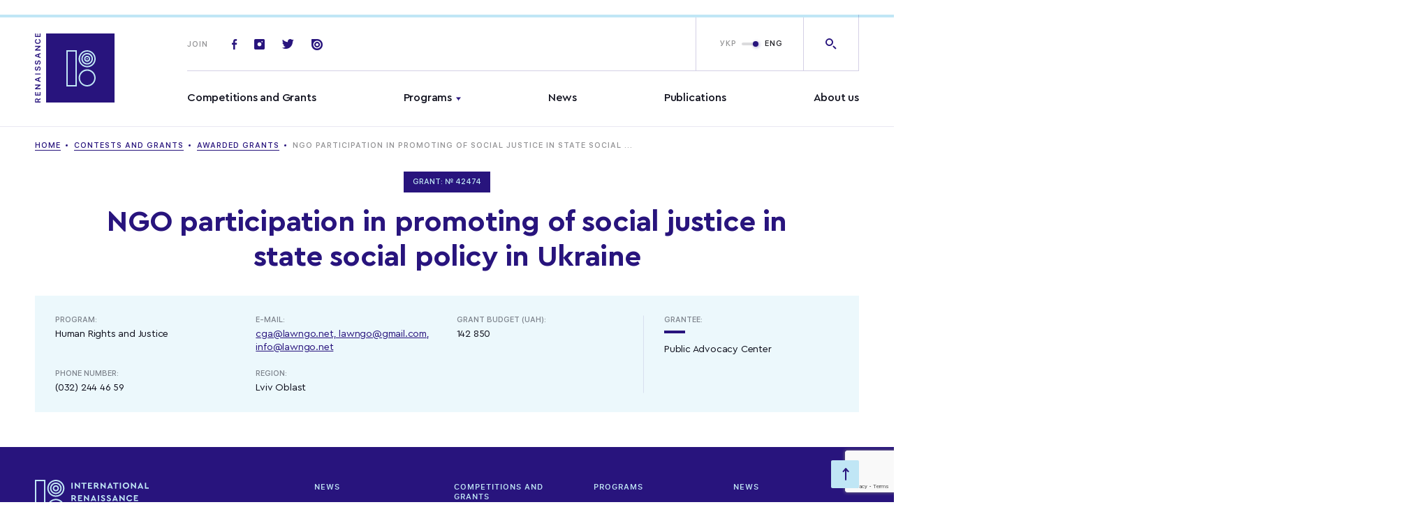

--- FILE ---
content_type: text/html; charset=UTF-8
request_url: https://www.irf.ua/en/grants/awarded_grants/ngo_participation_in_promoting_of_social_justice_in_state_social_policy_in_ukraine/
body_size: 14534
content:
<!doctype html>
<html prefix="og: http://ogp.me/ns#" lang="">
<head>
	<meta charset="UTF-8">
<meta name="viewport" content="width=device-width,initial-scale=1">
<title>NGO participation in promoting of social justice in state social policy in Ukraine</title>
<link rel="stylesheet" href="https://www.irf.ua/wp-content/themes/irf/assets/css/style.css?ver=1769206985">
<meta name="msapplication-TileColor" content="#ffffff">
<meta name="theme-color" content="#ffffff">
<!-- end favicon -->

<meta name='robots' content='max-image-preview:large' />
	<style>img:is([sizes="auto" i], [sizes^="auto," i]) { contain-intrinsic-size: 3000px 1500px }</style>
	<link rel="alternate" hreflang="uk" href="https://www.irf.ua/grants/awarded_grants/ngo_participation_in_promoting_of_social_justice_in_state_social_policy_in_ukraine/" />
<link rel="alternate" hreflang="en" href="https://www.irf.ua/en/grants/awarded_grants/ngo_participation_in_promoting_of_social_justice_in_state_social_policy_in_ukraine/" />
<link rel="alternate" hreflang="x-default" href="https://www.irf.ua/grants/awarded_grants/ngo_participation_in_promoting_of_social_justice_in_state_social_policy_in_ukraine/" />

		<style type="text/css">
			.mistape-test, .mistape_mistake_inner {color: #28147d !important;}
			#mistape_dialog h2::before, #mistape_dialog .mistape_action, .mistape-letter-back {background-color: #28147d !important; }
			#mistape_reported_text:before, #mistape_reported_text:after {border-color: #28147d !important;}
            .mistape-letter-front .front-left {border-left-color: #28147d !important;}
            .mistape-letter-front .front-right {border-right-color: #28147d !important;}
            .mistape-letter-front .front-bottom, .mistape-letter-back > .mistape-letter-back-top, .mistape-letter-top {border-bottom-color: #28147d !important;}
            .mistape-logo svg {fill: #28147d !important;}
		</style>
		<link rel='stylesheet' id='wp-block-library-css' href='https://www.irf.ua/wp-includes/css/dist/block-library/style.min.css?ver=6.7.4' type='text/css' media='all' />
<style id='classic-theme-styles-inline-css' type='text/css'>
/*! This file is auto-generated */
.wp-block-button__link{color:#fff;background-color:#32373c;border-radius:9999px;box-shadow:none;text-decoration:none;padding:calc(.667em + 2px) calc(1.333em + 2px);font-size:1.125em}.wp-block-file__button{background:#32373c;color:#fff;text-decoration:none}
</style>
<style id='global-styles-inline-css' type='text/css'>
:root{--wp--preset--aspect-ratio--square: 1;--wp--preset--aspect-ratio--4-3: 4/3;--wp--preset--aspect-ratio--3-4: 3/4;--wp--preset--aspect-ratio--3-2: 3/2;--wp--preset--aspect-ratio--2-3: 2/3;--wp--preset--aspect-ratio--16-9: 16/9;--wp--preset--aspect-ratio--9-16: 9/16;--wp--preset--color--black: #000000;--wp--preset--color--cyan-bluish-gray: #abb8c3;--wp--preset--color--white: #ffffff;--wp--preset--color--pale-pink: #f78da7;--wp--preset--color--vivid-red: #cf2e2e;--wp--preset--color--luminous-vivid-orange: #ff6900;--wp--preset--color--luminous-vivid-amber: #fcb900;--wp--preset--color--light-green-cyan: #7bdcb5;--wp--preset--color--vivid-green-cyan: #00d084;--wp--preset--color--pale-cyan-blue: #8ed1fc;--wp--preset--color--vivid-cyan-blue: #0693e3;--wp--preset--color--vivid-purple: #9b51e0;--wp--preset--gradient--vivid-cyan-blue-to-vivid-purple: linear-gradient(135deg,rgba(6,147,227,1) 0%,rgb(155,81,224) 100%);--wp--preset--gradient--light-green-cyan-to-vivid-green-cyan: linear-gradient(135deg,rgb(122,220,180) 0%,rgb(0,208,130) 100%);--wp--preset--gradient--luminous-vivid-amber-to-luminous-vivid-orange: linear-gradient(135deg,rgba(252,185,0,1) 0%,rgba(255,105,0,1) 100%);--wp--preset--gradient--luminous-vivid-orange-to-vivid-red: linear-gradient(135deg,rgba(255,105,0,1) 0%,rgb(207,46,46) 100%);--wp--preset--gradient--very-light-gray-to-cyan-bluish-gray: linear-gradient(135deg,rgb(238,238,238) 0%,rgb(169,184,195) 100%);--wp--preset--gradient--cool-to-warm-spectrum: linear-gradient(135deg,rgb(74,234,220) 0%,rgb(151,120,209) 20%,rgb(207,42,186) 40%,rgb(238,44,130) 60%,rgb(251,105,98) 80%,rgb(254,248,76) 100%);--wp--preset--gradient--blush-light-purple: linear-gradient(135deg,rgb(255,206,236) 0%,rgb(152,150,240) 100%);--wp--preset--gradient--blush-bordeaux: linear-gradient(135deg,rgb(254,205,165) 0%,rgb(254,45,45) 50%,rgb(107,0,62) 100%);--wp--preset--gradient--luminous-dusk: linear-gradient(135deg,rgb(255,203,112) 0%,rgb(199,81,192) 50%,rgb(65,88,208) 100%);--wp--preset--gradient--pale-ocean: linear-gradient(135deg,rgb(255,245,203) 0%,rgb(182,227,212) 50%,rgb(51,167,181) 100%);--wp--preset--gradient--electric-grass: linear-gradient(135deg,rgb(202,248,128) 0%,rgb(113,206,126) 100%);--wp--preset--gradient--midnight: linear-gradient(135deg,rgb(2,3,129) 0%,rgb(40,116,252) 100%);--wp--preset--font-size--small: 13px;--wp--preset--font-size--medium: 20px;--wp--preset--font-size--large: 36px;--wp--preset--font-size--x-large: 42px;--wp--preset--spacing--20: 0.44rem;--wp--preset--spacing--30: 0.67rem;--wp--preset--spacing--40: 1rem;--wp--preset--spacing--50: 1.5rem;--wp--preset--spacing--60: 2.25rem;--wp--preset--spacing--70: 3.38rem;--wp--preset--spacing--80: 5.06rem;--wp--preset--shadow--natural: 6px 6px 9px rgba(0, 0, 0, 0.2);--wp--preset--shadow--deep: 12px 12px 50px rgba(0, 0, 0, 0.4);--wp--preset--shadow--sharp: 6px 6px 0px rgba(0, 0, 0, 0.2);--wp--preset--shadow--outlined: 6px 6px 0px -3px rgba(255, 255, 255, 1), 6px 6px rgba(0, 0, 0, 1);--wp--preset--shadow--crisp: 6px 6px 0px rgba(0, 0, 0, 1);}:where(.is-layout-flex){gap: 0.5em;}:where(.is-layout-grid){gap: 0.5em;}body .is-layout-flex{display: flex;}.is-layout-flex{flex-wrap: wrap;align-items: center;}.is-layout-flex > :is(*, div){margin: 0;}body .is-layout-grid{display: grid;}.is-layout-grid > :is(*, div){margin: 0;}:where(.wp-block-columns.is-layout-flex){gap: 2em;}:where(.wp-block-columns.is-layout-grid){gap: 2em;}:where(.wp-block-post-template.is-layout-flex){gap: 1.25em;}:where(.wp-block-post-template.is-layout-grid){gap: 1.25em;}.has-black-color{color: var(--wp--preset--color--black) !important;}.has-cyan-bluish-gray-color{color: var(--wp--preset--color--cyan-bluish-gray) !important;}.has-white-color{color: var(--wp--preset--color--white) !important;}.has-pale-pink-color{color: var(--wp--preset--color--pale-pink) !important;}.has-vivid-red-color{color: var(--wp--preset--color--vivid-red) !important;}.has-luminous-vivid-orange-color{color: var(--wp--preset--color--luminous-vivid-orange) !important;}.has-luminous-vivid-amber-color{color: var(--wp--preset--color--luminous-vivid-amber) !important;}.has-light-green-cyan-color{color: var(--wp--preset--color--light-green-cyan) !important;}.has-vivid-green-cyan-color{color: var(--wp--preset--color--vivid-green-cyan) !important;}.has-pale-cyan-blue-color{color: var(--wp--preset--color--pale-cyan-blue) !important;}.has-vivid-cyan-blue-color{color: var(--wp--preset--color--vivid-cyan-blue) !important;}.has-vivid-purple-color{color: var(--wp--preset--color--vivid-purple) !important;}.has-black-background-color{background-color: var(--wp--preset--color--black) !important;}.has-cyan-bluish-gray-background-color{background-color: var(--wp--preset--color--cyan-bluish-gray) !important;}.has-white-background-color{background-color: var(--wp--preset--color--white) !important;}.has-pale-pink-background-color{background-color: var(--wp--preset--color--pale-pink) !important;}.has-vivid-red-background-color{background-color: var(--wp--preset--color--vivid-red) !important;}.has-luminous-vivid-orange-background-color{background-color: var(--wp--preset--color--luminous-vivid-orange) !important;}.has-luminous-vivid-amber-background-color{background-color: var(--wp--preset--color--luminous-vivid-amber) !important;}.has-light-green-cyan-background-color{background-color: var(--wp--preset--color--light-green-cyan) !important;}.has-vivid-green-cyan-background-color{background-color: var(--wp--preset--color--vivid-green-cyan) !important;}.has-pale-cyan-blue-background-color{background-color: var(--wp--preset--color--pale-cyan-blue) !important;}.has-vivid-cyan-blue-background-color{background-color: var(--wp--preset--color--vivid-cyan-blue) !important;}.has-vivid-purple-background-color{background-color: var(--wp--preset--color--vivid-purple) !important;}.has-black-border-color{border-color: var(--wp--preset--color--black) !important;}.has-cyan-bluish-gray-border-color{border-color: var(--wp--preset--color--cyan-bluish-gray) !important;}.has-white-border-color{border-color: var(--wp--preset--color--white) !important;}.has-pale-pink-border-color{border-color: var(--wp--preset--color--pale-pink) !important;}.has-vivid-red-border-color{border-color: var(--wp--preset--color--vivid-red) !important;}.has-luminous-vivid-orange-border-color{border-color: var(--wp--preset--color--luminous-vivid-orange) !important;}.has-luminous-vivid-amber-border-color{border-color: var(--wp--preset--color--luminous-vivid-amber) !important;}.has-light-green-cyan-border-color{border-color: var(--wp--preset--color--light-green-cyan) !important;}.has-vivid-green-cyan-border-color{border-color: var(--wp--preset--color--vivid-green-cyan) !important;}.has-pale-cyan-blue-border-color{border-color: var(--wp--preset--color--pale-cyan-blue) !important;}.has-vivid-cyan-blue-border-color{border-color: var(--wp--preset--color--vivid-cyan-blue) !important;}.has-vivid-purple-border-color{border-color: var(--wp--preset--color--vivid-purple) !important;}.has-vivid-cyan-blue-to-vivid-purple-gradient-background{background: var(--wp--preset--gradient--vivid-cyan-blue-to-vivid-purple) !important;}.has-light-green-cyan-to-vivid-green-cyan-gradient-background{background: var(--wp--preset--gradient--light-green-cyan-to-vivid-green-cyan) !important;}.has-luminous-vivid-amber-to-luminous-vivid-orange-gradient-background{background: var(--wp--preset--gradient--luminous-vivid-amber-to-luminous-vivid-orange) !important;}.has-luminous-vivid-orange-to-vivid-red-gradient-background{background: var(--wp--preset--gradient--luminous-vivid-orange-to-vivid-red) !important;}.has-very-light-gray-to-cyan-bluish-gray-gradient-background{background: var(--wp--preset--gradient--very-light-gray-to-cyan-bluish-gray) !important;}.has-cool-to-warm-spectrum-gradient-background{background: var(--wp--preset--gradient--cool-to-warm-spectrum) !important;}.has-blush-light-purple-gradient-background{background: var(--wp--preset--gradient--blush-light-purple) !important;}.has-blush-bordeaux-gradient-background{background: var(--wp--preset--gradient--blush-bordeaux) !important;}.has-luminous-dusk-gradient-background{background: var(--wp--preset--gradient--luminous-dusk) !important;}.has-pale-ocean-gradient-background{background: var(--wp--preset--gradient--pale-ocean) !important;}.has-electric-grass-gradient-background{background: var(--wp--preset--gradient--electric-grass) !important;}.has-midnight-gradient-background{background: var(--wp--preset--gradient--midnight) !important;}.has-small-font-size{font-size: var(--wp--preset--font-size--small) !important;}.has-medium-font-size{font-size: var(--wp--preset--font-size--medium) !important;}.has-large-font-size{font-size: var(--wp--preset--font-size--large) !important;}.has-x-large-font-size{font-size: var(--wp--preset--font-size--x-large) !important;}
:where(.wp-block-post-template.is-layout-flex){gap: 1.25em;}:where(.wp-block-post-template.is-layout-grid){gap: 1.25em;}
:where(.wp-block-columns.is-layout-flex){gap: 2em;}:where(.wp-block-columns.is-layout-grid){gap: 2em;}
:root :where(.wp-block-pullquote){font-size: 1.5em;line-height: 1.6;}
</style>
<link rel='stylesheet' id='contact-form-7-css' href='https://www.irf.ua/wp-content/plugins/contact-form-7/includes/css/styles.css?ver=5.7.4' type='text/css' media='all' />
<link rel='stylesheet' id='wpml-legacy-horizontal-list-0-css' href='//www.irf.ua/wp-content/plugins/sitepress-multilingual-cms/templates/language-switchers/legacy-list-horizontal/style.min.css?ver=1' type='text/css' media='all' />
<style id='wpml-legacy-horizontal-list-0-inline-css' type='text/css'>
.wpml-ls-statics-footer a {color:#444444;background-color:#ffffff;}.wpml-ls-statics-footer a:hover,.wpml-ls-statics-footer a:focus {color:#000000;background-color:#eeeeee;}.wpml-ls-statics-footer .wpml-ls-current-language>a {color:#444444;background-color:#ffffff;}.wpml-ls-statics-footer .wpml-ls-current-language:hover>a, .wpml-ls-statics-footer .wpml-ls-current-language>a:focus {color:#000000;background-color:#eeeeee;}
</style>
<link rel='stylesheet' id='mistape-front-css' href='https://www.irf.ua/wp-content/plugins/mistape/assets/css/mistape-front.css?ver=1.3.9' type='text/css' media='all' />
<link rel='stylesheet' id='tmm-css' href='https://www.irf.ua/wp-content/plugins/team-members/inc/css/tmm_style.css?ver=6.7.4' type='text/css' media='all' />
<link rel="https://api.w.org/" href="https://www.irf.ua/en/wp-json/" /><link rel="alternate" title="JSON" type="application/json" href="https://www.irf.ua/en/wp-json/wp/v2/grant/39125" /><link rel="canonical" href="https://www.irf.ua/en/grants/awarded_grants/ngo_participation_in_promoting_of_social_justice_in_state_social_policy_in_ukraine/" />
<link rel='shortlink' href='https://www.irf.ua/en/?p=39125' />
<meta name="generator" content="WPML ver:4.5.14 stt:1,54;" />
<!-- Stream WordPress user activity plugin v3.9.2 -->
<link rel="preconnect" href="https://www.google.com">
<link rel="preconnect" href="https://www.gstatic.com" crossorigin>
<link rel="icon" href="https://www.irf.ua/wp-content/uploads/2019/08/cropped-logotype_vidrodzhennia-1-32x32.png" sizes="32x32" />
<link rel="icon" href="https://www.irf.ua/wp-content/uploads/2019/08/cropped-logotype_vidrodzhennia-1-192x192.png" sizes="192x192" />
<link rel="apple-touch-icon" href="https://www.irf.ua/wp-content/uploads/2019/08/cropped-logotype_vidrodzhennia-1-180x180.png" />
<meta name="msapplication-TileImage" content="https://www.irf.ua/wp-content/uploads/2019/08/cropped-logotype_vidrodzhennia-1-270x270.png" />



</head>
<body class="grant-template-default single single-grant postid-39125 wp-embed-responsive elementor-default">

<div id="mobileMenu" class="mobile-menu">

	<div class="mobile-menu--top">
			<ul class="mainmenu">
					<li class="menu-item menu-item-type-custom menu-item-object-custom menu-item-28">
				<a href="/en/grants/contests/">Competitions and Grants</a>
							</li>
					<li class="menu-item menu-item-type-custom menu-item-object-custom menu-item-32 menu-item-has-children menu-item-has-children">
				<a href="/en/programs/">Programs</a>
									<ul class="submenu">
													<li class="menu-item menu-item-type-custom menu-item-object-custom menu-item-81852"><a href="https://www.irf.ua/en/program/democracy-en/">Democracy and Good Governance</a></li>
													<li class="menu-item menu-item-type-custom menu-item-object-custom menu-item-81853"><a href="https://www.irf.ua/en/program/eu-en/">Europe and the World</a></li>
													<li class="menu-item menu-item-type-custom menu-item-object-custom menu-item-81854"><a href="https://www.irf.ua/en/program/human_rights-en/">Human Rights and Justice</a></li>
													<li class="menu-item menu-item-type-custom menu-item-object-custom menu-item-81855"><a href="https://www.irf.ua/en/program/civic_initiatives_of_new_ukraine-en/">Social Capital</a></li>
													<li class="menu-item menu-item-type-custom menu-item-object-custom menu-item-81856"><a href="https://www.irf.ua/en/program/gs-en/">Civic resilience</a></li>
													<li class="menu-item menu-item-type-custom menu-item-object-custom menu-item-81858"><a href="https://www.irf.ua/en/program/eu_ren-en/">Whole Society Accession</a></li>
													<li class="menu-item menu-item-type-custom menu-item-object-custom menu-item-92804"><a href="https://www.irf.ua/en/program/ls-en-civic_initiatives_of_new_ukraine-en/">The Resilience Lab</a></li>
													<li class="menu-item menu-item-type-custom menu-item-object-custom menu-item-92803"><a href="https://www.irf.ua/en/program/impuls-en/">Impulse</a></li>
											</ul>
							</li>
					<li class="menu-item menu-item-type-custom menu-item-object-custom menu-item-35">
				<a href="/en/news/">News</a>
							</li>
					<li class="menu-item menu-item-type-custom menu-item-object-custom menu-item-36">
				<a href="/en/publications/">Publications</a>
							</li>
					<li class="menu-item menu-item-type-post_type menu-item-object-page menu-item-25410">
				<a href="https://www.irf.ua/en/about/">About us</a>
							</li>
			</ul>
	</div>

	<div class="mobile-menu--bottom">

		<form action="" class="footer-subscribe">

			<div class="title">
				Join
			</div>

			<div class="footer-subscribe-inp">
				<span class="icon-email"></span>
								<input type="text" placeholder="Enter your email">
			</div>

		</form>

		<div class="soclist-footer basecolor2">
							<a href="https://www.facebook.com/irf.ukraine" class="soc-item icon-fb" target="_blank"></a>
			
							<a href="https://twitter.com/IRF_Ukraine" class="soc-item icon-tw" target="_blank"></a>
			
							<a href="https://www.instagram.com/irf_ukraine/" class="soc-item icon-insta" target="_blank"></a>
			
			
							<a href="https://issuu.com/irf_ua" class="soc-item icon-issuu" target="_blank"></a>
					</div>

	</div>

</div>

<div class="mainheader-wrap" data-id="top">

	<header class="mainheader">
		<div class="progress-bar">
			<div class="progress-bar__inner"></div>
		</div>
		<div class="wrap">

			<div class="mainheader--left">
				<a href="https://www.irf.ua/en/" class="logo-full">
						<svg version="1.1" id="Layer_1" xmlns="http://www.w3.org/2000/svg" xmlns:xlink="http://www.w3.org/1999/xlink" x="0px" y="0px"
	     viewBox="0 0 114 100" style="enable-background:new 0 0 114 100;" xml:space="preserve">
<style type="text/css">
	.st2 {
		enable-background: new;
	}
</style>
		<g id="All_pages" stroke="none" stroke-width="1" fill="none" fill-rule="evenodd">
			<g id="Home_page_Vidrodzenya_new">
				<g>
					<path d="M5.01545763,98.5920381 L7.90816826,98.5920381 L7.90816826,100 L0.192490911,100 L0.192490911,96.8020711 C0.192490911,95.1485345 1.12286365,94.1116633 2.60397427,94.1116633 C3.61989852,94.1116633 4.47006671,94.657385 4.80157884,95.5960262 L7.90816826,93.877003 L7.90816826,95.4868819 L5.01545763,97.0312742 L5.01545763,98.5920381 Z M1.33674244,98.5920381 L3.91932883,98.5920381 L3.91932883,96.9657876 C3.91932883,96.0708041 3.44879549,95.5578257 2.63070912,95.5578257 C1.82866366,95.5578257 1.33674244,96.1035474 1.33674244,96.9985309 L1.33674244,98.5920381 Z M6.71579401,84.9750922 L7.90816826,84.9750922 L7.90816826,90.0721325 L0.192490911,90.0721325 L0.192490911,84.9750922 L1.38486517,84.9750922 L1.38486517,88.6641706 L3.43275458,88.6641706 L3.43275458,85.1770092 L4.55561823,85.1770092 L4.55561823,88.6641706 L6.71579401,88.6641706 L6.71579401,84.9750922 Z M7.90816826,79.5330567 L7.90816826,80.8919036 L0.192490911,80.8919036 L0.192490911,79.6694871 L5.43786824,75.8057778 L5.43786824,75.7130051 L0.192490911,75.7130051 L0.192490911,74.3596154 L7.90816826,74.3596154 L7.90816826,75.5765747 L2.65744397,79.440284 L2.65744397,79.5330567 L7.90816826,79.5330567 Z M7.90816826,64.9938412 L5.93513642,65.6596216 L5.93513642,68.5574036 L7.90816826,69.2340985 L7.90816826,70.658432 L0.192490911,67.8643371 L0.192490911,66.2817443 L7.90816826,63.4821922 L7.90816826,64.9938412 Z M1.66290759,67.1494417 L4.8443546,68.2299706 L4.8443546,65.9870546 L1.66290759,67.056669 L1.66290759,67.1494417 Z M7.90816826,58.3839613 L7.90816826,59.7919232 L0.192490911,59.7919232 L0.192490911,58.3839613 L7.90816826,58.3839613 Z M5.81215612,54.4644892 L5.81215612,53.0892707 C6.50191522,53.0019552 6.94571371,52.3034315 6.94571371,51.3047608 C6.94571371,50.377034 6.48052734,49.7057964 5.833544,49.7057964 C5.27745915,49.7057964 4.95129399,50.1369165 4.72137429,51.1465016 L4.49145459,52.1670011 C4.17598338,53.5967918 3.48087731,54.2680294 2.33127881,54.2680294 C0.930372737,54.2680294 -9.43159762e-13,53.1001851 -9.43054009e-13,51.3375041 C-9.42954805e-13,49.6839675 0.930372737,48.4888371 2.25642124,48.4233505 L2.25642124,49.771283 C1.57735608,49.8695129 1.1495985,50.4807211 1.1495985,51.3429614 C1.1495985,52.2488593 1.57735608,52.8491531 2.23503336,52.8491531 C2.75368942,52.8491531 3.0584667,52.4507763 3.27769246,51.4739346 L3.48087731,50.5680366 C3.83377731,48.9690722 4.48610762,48.2978345 5.66244097,48.2978345 C7.16493947,48.2978345 8.10065917,49.4820505 8.10065917,51.3920763 C8.10065917,53.198415 7.2130622,54.3935454 5.81215612,54.4644892 Z M5.81215612,45.7591573 L5.81215612,44.3839387 C6.50191522,44.2966232 6.94571371,43.5980995 6.94571371,42.5994289 C6.94571371,41.6717021 6.48052734,41.0004644 5.833544,41.0004644 C5.27745915,41.0004644 4.95129399,41.4315846 4.72137429,42.4411696 L4.49145459,43.4616691 C4.17598338,44.8914598 3.48087731,45.5626975 2.33127881,45.5626975 C0.930372737,45.5626975 -9.43159762e-13,44.3948531 -9.43054009e-13,42.6321722 C-9.42954805e-13,40.9786356 0.930372737,39.7835052 2.25642124,39.7180186 L2.25642124,41.065951 C1.57735608,41.1641809 1.1495985,41.7753892 1.1495985,42.6376294 C1.1495985,43.5435274 1.57735608,44.1438212 2.23503336,44.1438212 C2.75368942,44.1438212 3.0584667,43.7454444 3.27769246,42.7686026 L3.48087731,41.8627047 C3.83377731,40.2637402 4.48610762,39.5925026 5.66244097,39.5925026 C7.16493947,39.5925026 8.10065917,40.7767186 8.10065917,42.6867444 C8.10065917,44.493083 7.2130622,45.6882135 5.81215612,45.7591573 Z M7.90816826,30.5923619 L5.93513642,31.2581423 L5.93513642,34.1559243 L7.90816826,34.8326191 L7.90816826,36.2569526 L0.192490911,33.4628578 L0.192490911,31.880265 L7.90816826,29.0807129 L7.90816826,30.5923619 Z M1.66290759,32.7479624 L4.8443546,33.8284913 L4.8443546,31.5855753 L1.66290759,32.6551897 L1.66290759,32.7479624 Z M7.90816826,24.031597 L7.90816826,25.3904439 L0.192490911,25.3904439 L0.192490911,24.1680274 L5.43786824,20.3043181 L5.43786824,20.2115454 L0.192490911,20.2115454 L0.192490911,18.8581557 L7.90816826,18.8581557 L7.90816826,20.075115 L2.65744397,23.9388243 L2.65744397,24.031597 L7.90816826,24.031597 Z M8.10065917,12.3084242 C8.10065917,14.5404258 6.55003795,15.9265588 4.05300307,15.9265588 C1.54527426,15.9265588 -2.04805213e-12,14.545883 -2.04791822e-12,12.3138815 C-2.04781083e-12,10.5239144 1.14425153,9.14323865 2.75368942,8.97952215 L2.75368942,10.3656552 C1.82866366,10.562115 1.22980304,11.3206681 1.22980304,12.3138815 C1.22980304,13.6508995 2.30989093,14.4858537 4.0476561,14.4858537 C5.79076824,14.4858537 6.87085613,13.6508995 6.87085613,12.3084242 C6.87085613,11.3097536 6.32546522,10.5512005 5.45925612,10.3601979 L5.45925612,8.97406494 C7.03661219,9.1596103 8.10065917,10.4911711 8.10065917,12.3084242 Z M6.71579401,1 L7.90816826,1 L7.90816826,6.09704026 L0.192490911,6.09704026 L0.192490911,1 L1.38486517,1 L1.38486517,4.68907839 L3.43275458,4.68907839 L3.43275458,1.20191701 L4.55561823,1.20191701 L4.55561823,4.68907839 L6.71579401,4.68907839 L6.71579401,1 Z" id="Combined-Shape" fill="#28147D" fill-rule="nonzero"></path>
					<polygon class="hover-lightblue" id="fill-logo" fill="#28147D" points="16,101 116,101 116,1 16,1"></polygon>
					<g class="hover-basecolor" id="Group-2" transform="translate(46.000000, 26.000000)">
						<path fill="#C0E6F5" d="M14,51H-1V-1h15V51z M1,49h11V1H1V49z" />
						<g id="Group-13" transform="translate(16.875000, 0.000000)">
							<path fill="#C0E6F5" d="M11.9,51C5.2,51-0.3,45.5-0.3,38.7c0-6.8,5.5-12.3,12.2-12.3c6.7,0,12.2,5.5,12.2,12.3
								C24.1,45.5,18.6,51,11.9,51z M11.9,28.5c-5.6,0-10.2,4.6-10.2,10.3S6.3,49,11.9,49c5.6,0,10.2-4.6,10.2-10.3
								S17.5,28.5,11.9,28.5z" />
							<path fill="#C0E6F5" d="M11.9,23.5c-0.4,0-0.8,0-1.1-0.1C4.1,22.9-0.9,16.9-0.3,10.2C0,6.9,1.6,3.9,4.1,1.8
								C6.6-0.3,9.8-1.2,13-0.9c6.7,0.6,11.7,6.6,11.1,13.3c-0.3,3.3-1.8,6.2-4.3,8.3C17.5,22.6,14.8,23.5,11.9,23.5z M11.9,1
								C9.5,1,7.2,1.8,5.4,3.4c-2.1,1.8-3.4,4.2-3.6,7C1.2,16,5.4,21,11,21.5c2.7,0.3,5.4-0.6,7.5-2.3c2.1-1.8,3.4-4.2,3.6-7
								C22.6,6.6,18.4,1.6,12.8,1v0C12.5,1,12.2,1,11.9,1z" />
							<path id="Fill-7" fill="#C0E6F5" d="M12.9,11.3c0,0.5-0.4,1-1,1c-0.5,0-1-0.4-1-1c0-0.5,0.4-1,1-1
								C12.4,10.3,12.9,10.7,12.9,11.3" />
							<path fill="#C0E6F5" d="M11.9,19.6c-0.3,0-0.5,0-0.8,0c-4.6-0.4-7.9-4.5-7.5-9.1c0.2-2.2,1.3-4.2,3-5.7c1.7-1.4,3.9-2.1,6.1-1.9
								v0c4.6,0.4,7.9,4.5,7.5,9.1c-0.2,2.2-1.3,4.2-3,5.7C15.7,19,13.9,19.6,11.9,19.6z M11.9,4.9c-1.5,0-2.9,0.5-4,1.5
								C6.6,7.5,5.8,9,5.6,10.7c-0.3,3.5,2.3,6.6,5.7,6.9c1.7,0.2,3.3-0.4,4.6-1.4c1.3-1.1,2.1-2.6,2.3-4.3c0.3-3.5-2.2-6.6-5.7-6.9
								C12.3,4.9,12.1,4.9,11.9,4.9z" />
							<path fill="#C0E6F5" d="M11.9,15.7c-0.1,0-0.3,0-0.4,0c-2.4-0.2-4.2-2.4-4-4.8c0.1-1.2,0.7-2.2,1.6-3c0.9-0.8,2.1-1.1,3.2-1
								c2.4,0.2,4.2,2.4,4,4.8c-0.1,1.2-0.7,2.2-1.6,3C13.9,15.3,12.9,15.7,11.9,15.7z M11.9,8.8c-0.6,0-1.1,0.2-1.5,0.6
								c-0.5,0.4-0.8,1-0.9,1.6c-0.1,1.3,0.9,2.5,2.2,2.6c0.6,0.1,1.3-0.1,1.8-0.6c0.5-0.4,0.8-1,0.9-1.6c0.1-1.3-0.9-2.5-2.2-2.6v0
								C12,8.8,12,8.8,11.9,8.8z" />
						</g>
					</g>
									</g>
			</g>
		</g>
						</svg>
				</a>
			</div>

			<div class="mainheader--right">
				<div class="mainheader-top">

					<a href="https://www.irf.ua/en/" class="logo-sticky">
						<img src="https://www.irf.ua/wp-content/themes/irf/assets/img/svg/logo-sticky_en.svg" alt="">
					</a>

					<div class="top-socials">
						<span class="title">Join</span>

													<a href="https://www.facebook.com/irf.ukraine" class="soc-item icon-fb" target="_blank"></a>
						
													<a href="https://www.instagram.com/irf_ukraine/" class="soc-item icon-insta" target="_blank"></a>
						
													<a href="https://twitter.com/IRF_Ukraine" class="soc-item icon-tw" target="_blank"></a>
						
						
													<a href="https://issuu.com/irf_ua" class="soc-item icon-issuu" target="_blank"></a>
						
					</div>

					<div class="mainheader-btns">

						<span id="openMobileMenu" class="menu-link ">
							<span class="burger"></span>Menu
						</span>

						<div class="top-lang">

							
							<div class="switchtoggle">

								
								<input type="checkbox" id="switchlang" checked="checked" />

								<label class="lbl-switch" for="switchlang">
																			<span class="switchtoggle-title left">
											<a href="https://www.irf.ua/grants/awarded_grants/ngo_participation_in_promoting_of_social_justice_in_state_social_policy_in_ukraine/">УКР</a>
										</span>
																			<span class="switchtoggle-title right">
											<a href="https://www.irf.ua/en/grants/awarded_grants/ngo_participation_in_promoting_of_social_justice_in_state_social_policy_in_ukraine/">ENG</a>
										</span>
																	</label>

							</div>

							<a href="" class="top-lang-mobile open_popup_language">
								<img src="https://www.irf.ua/wp-content/themes/irf/assets/img/svg/uk.svg" width="20" alt="eng">
							</a>

						</div>

						<a href="" class="top-search icon-search open_popup_search"></a>

					</div>

					<div class="top-search-form">

						<form action="" class="form-inner search_input">
							<button class="icon-search-right"></button>
														<input id="modal-search-input" class="" type="text" placeholder="I'm searching for...">
						</form>

						<div class="close_modal btn-close-search js-close-search">
							<span class="icon-plus"></span>
						</div>

					</div>

				</div>

				<div class="mainheader-bottom">
						<ul class="mainmenu open_megamenu">
					<li class="menu-item menu-item-type-custom menu-item-object-custom menu-item-28" >
				<a href="/en/grants/contests/">Competitions and Grants</a>
			</li>
					<li class="menu-item menu-item-type-custom menu-item-object-custom menu-item-32 menu-item-has-children menu-item-has-children" id="menu-item2">
				<a href="/en/programs/">Programs</a>
			</li>
					<li class="menu-item menu-item-type-custom menu-item-object-custom menu-item-35" >
				<a href="/en/news/">News</a>
			</li>
					<li class="menu-item menu-item-type-custom menu-item-object-custom menu-item-36" >
				<a href="/en/publications/">Publications</a>
			</li>
					<li class="menu-item menu-item-type-post_type menu-item-object-page menu-item-25410" >
				<a href="https://www.irf.ua/en/about/">About us</a>
			</li>
			</ul>

	<div class="mega-menu" id="megamenuMain">
		<div class="wrap">

						
																			<div class="mega-menu--inner" data-menu="menu-item2">

						<div class="mega-menu-col1">

							<ul class="mega-menu-list grid-2">
																											<li class="menu-item menu-item-type-custom menu-item-object-custom menu-item-32 menu-item-has-children"><a href="https://www.irf.ua/en/program/democracy-en/">Democracy and Good Governance</a>
										</li>
																																																					<li class="menu-item menu-item-type-custom menu-item-object-custom menu-item-32 menu-item-has-children"><a href="https://www.irf.ua/en/program/human_rights-en/">Human Rights and Justice</a>
										</li>
																																																					<li class="menu-item menu-item-type-custom menu-item-object-custom menu-item-32 menu-item-has-children"><a href="https://www.irf.ua/en/program/gs-en/">Civic resilience</a>
										</li>
																																																					<li class="menu-item menu-item-type-custom menu-item-object-custom menu-item-32 menu-item-has-children"><a href="https://www.irf.ua/en/program/ls-en-civic_initiatives_of_new_ukraine-en/">The Resilience Lab</a>
										</li>
																																									</ul>

							<ul class="mega-menu-list grid-2">
																																												<li class="menu-item menu-item-type-custom menu-item-object-custom menu-item-32 menu-item-has-children"><a href="https://www.irf.ua/en/program/eu-en/">Europe and the World</a>
										</li>
																																																					<li class="menu-item menu-item-type-custom menu-item-object-custom menu-item-32 menu-item-has-children"><a href="https://www.irf.ua/en/program/civic_initiatives_of_new_ukraine-en/">Social Capital</a>
										</li>
																																																					<li class="menu-item menu-item-type-custom menu-item-object-custom menu-item-32 menu-item-has-children"><a href="https://www.irf.ua/en/program/eu_ren-en/">Whole Society Accession</a>
										</li>
																																																					<li class="menu-item menu-item-type-custom menu-item-object-custom menu-item-32 menu-item-has-children"><a href="https://www.irf.ua/en/program/impuls-en/">Impulse</a>
										</li>
																								</ul>

						</div>

						<div class="mega-menu-col2">
															<div class="mega-menu-post">
									<a href="https://www.irf.ua/en/irf-report-2023/">
										<span class="img-cont bgi" style="background-image: url('https://www.irf.ua/wp-content/uploads/2024/06/10-140x180.jpg')"></span>
										<h4 class="title">
											<span>Річний звіт Міжнародного фонду &#8220;Відродження&#8221; за 2023 рік</span>
										</h4>
									</a>
								</div>
													</div>

					</div>
																												
		</div>
	</div>
				</div>

			</div>

		</div>
	</header>

</div>
	<main class="main-container">


		<section class="single-grant">
			<div class="wrap">

				<ul class="breadcrumbs " itemscope itemtype="http://schema.org/BreadcrumbList">

	<li itemprop="itemListElement" itemscope itemtype="http://schema.org/ListItem">
		<a rel="nofollow" itemprop="item" href="https://www.irf.ua/en/">
			<span itemprop="name">Home</span>
			<meta itemprop="position" content="1">
		</a>
	</li>

										<li itemprop="itemListElement" itemscope itemtype="http://schema.org/ListItem">
					<a rel="nofollow" itemprop="item" href="https://www.irf.ua/en/grants/contests/">
						<span itemprop="name">Contests and grants</span>
						<meta itemprop="position" content="2">
					</a>
				</li>
												<li itemprop="itemListElement" itemscope itemtype="http://schema.org/ListItem">
					<a rel="nofollow" itemprop="item" href="https://www.irf.ua/en/grants/awarded_grants/">
						<span itemprop="name">Awarded grants</span>
						<meta itemprop="position" content="3">
					</a>
				</li>
						
	<li itemprop="itemListElement" itemscope itemtype="http://schema.org/ListItem">
		<span itemprop="name">NGO participation in promoting of social justice in state social ...</span>
	</li>

</ul>
				<div class="single-grant-header">

											<span class="grant-num">Grant: № 42474</span>
					
					<h1 class="title">NGO participation in promoting of social justice in state social policy in Ukraine</h1>

					
					

				</div>

				<div class="single-grant-content">

					<div class="left">

																								
													<div class="grid-3 grant-info">
								<div class="title">Program:</div>
								<p>Human Rights and Justice</p>
							</div>
						
						
													<div class="grid-3 grant-info">
								<div class="title">E-mail:</div>
								<p><a href="mailto:cga@lawngo.net, lawngo@gmail.com, info@lawngo.net">cga@lawngo.net, lawngo@gmail.com, info@lawngo.net</a></p>
							</div>
						
													<div class="grid-3 grant-info">
								<div class="title">Grant budget (UAH):</div>
								<p>142 850</p>
							</div>
						
													<div class="grid-3 grant-info">
								<div class="title">Phone number:</div>
								<p>(032) 244 46 59</p>
							</div>
						
													<div class="grid-3 grant-info">
								<div class="title">Region:</div>
								<p>Lviv Oblast</p>
							</div>
						
					</div>

					<div class="right">

													<div class="grant-info">

								<div class="title with-border">Grantee:</div>

								<p>
																			<span>Public Advocacy Center</span>
																	</p>

							</div>
						
					</div>

				</div>

			</div>
		</section>

		

	</main>

<footer class="mainfooter">
	<div class="wrap">

		<div class="mainfooter-row">

			<div class="mainfooter-row--right bb stop_topbtn">
				<div class="grid-flex">

					<div class="grid-4">
									<div class="foot-menu">

			<a class="title" href="/en/news">News</a>

							<ul>
											<li><a href="/en/news" class="menu-item menu-item-type-custom menu-item-object-custom menu-item-62429">Foundation news</a></li>
											<li><a href="/en/announcements/" class="menu-item menu-item-type-custom menu-item-object-custom menu-item-62430">Announcements</a></li>
									</ul>
			
		</div>
			<div class="foot-menu">

			<a class="title" href="/en/publications">Publications</a>

							<ul>
											<li><a href="/en/" class="menu-item menu-item-type-custom menu-item-object-custom menu-item-62432">Translations</a></li>
									</ul>
			
		</div>
	
					</div>

					<div class="grid-4">
									<div class="foot-menu">

			<a class="title" href="/en/grants/contests/">Competitions and Grants</a>

							<ul>
											<li><a href="/en/grants/awarded_grants/" class="menu-item menu-item-type-custom menu-item-object-custom menu-item-62434">Awarded Grants</a></li>
											<li><a href="/en/grants/contests-end/" class="menu-item menu-item-type-custom menu-item-object-custom menu-item-62492">Completed contests</a></li>
									</ul>
			
		</div>
	
					</div>

					<div class="grid-4">
									<div class="foot-menu">

			<a class="title" href="/en/programs/">Programs</a>

							<ul>
											<li><a href="https://www.irf.ua/en/program/eu-en/" class="menu-item menu-item-type-taxonomy menu-item-object-program menu-item-62439">Europe and the World</a></li>
											<li><a href="https://www.irf.ua/en/program/democracy-en/" class="menu-item menu-item-type-taxonomy menu-item-object-program menu-item-62436">Democracy and Good Governance</a></li>
											<li><a href="https://www.irf.ua/en/program/human_rights-en/" class="menu-item menu-item-type-taxonomy menu-item-object-program current-grant-ancestor current-menu-parent current-grant-parent menu-item-62438">Human Rights and Justice</a></li>
											<li><a href="https://www.irf.ua/en/program/civic_initiatives_of_new_ukraine-en/" class="menu-item menu-item-type-taxonomy menu-item-object-program menu-item-62441">Social Capital</a></li>
											<li><a href="https://www.irf.ua/en/program/gs-en/" class="menu-item menu-item-type-custom menu-item-object-custom menu-item-92805">Civic resilience</a></li>
											<li><a href="https://www.irf.ua/en/program/eu_ren-en/" class="menu-item menu-item-type-custom menu-item-object-custom menu-item-92806">Whole Society Accession</a></li>
											<li><a href="https://www.irf.ua/en/program/ls-en-civic_initiatives_of_new_ukraine-en/" class="menu-item menu-item-type-custom menu-item-object-custom menu-item-92807">The Resilience Lab</a></li>
											<li><a href="https://www.irf.ua/en/program/impuls-en/" class="menu-item menu-item-type-custom menu-item-object-custom menu-item-92808">Impulse</a></li>
									</ul>
			
		</div>
	
					</div>

					<div class="grid-4">
									<div class="foot-menu">

			<a class="title" href="/en/news">News</a>

							<ul>
											<li><a href="/en/news" class="menu-item menu-item-type-custom menu-item-object-custom menu-item-62429">Foundation news</a></li>
											<li><a href="/en/announcements/" class="menu-item menu-item-type-custom menu-item-object-custom menu-item-62430">Announcements</a></li>
									</ul>
			
		</div>
			<div class="foot-menu">

			<a class="title" href="/en/publications">Publications</a>

							<ul>
											<li><a href="/en/" class="menu-item menu-item-type-custom menu-item-object-custom menu-item-62432">Translations</a></li>
									</ul>
			
		</div>
	
					</div>

				</div>
			</div>

			<div class="mainfooter-row--left">

				<a href="https://www.irf.ua/en/" class="logo">
					<img loading="lazy" src="https://www.irf.ua/wp-content/themes/irf/assets/img/svg/logo-foot_en.svg" alt="">
				</a>

				<address class="address">
					tel. (+380 44) 461 97 09, fax (+380 44) 486 76 29<br>
					04053, Kyiv, 46 Sichovyh Striltsiv St.<br>

					<a href="mailto:irf@irf.ua">
						irf@irf.ua
					</a>


				</address>

				<form action="" class="footer-subscribe">

					<div class="title">
						Subscribe to news
					</div>

					<div class="footer-subscribe-inp">
						<span class="icon-email"></span>
						<input type="text" placeholder="Введіть email">
						<button class="icon-chev-right footer-subscribe-btn"></button>
					</div>

				</form>

				<div class="soclist-footer">

											<a href="https://www.facebook.com/irf.ukraine" class="soc-item icon-fb" target="_blank"></a>
					
											<a href="https://twitter.com/IRF_Ukraine" class="soc-item icon-tw" target="_blank"></a>
					
											<a href="https://www.instagram.com/irf_ukraine/" class="soc-item icon-insta" target="_blank"></a>
					
					
											<a href="https://issuu.com/irf_ua" class="soc-item icon-issuu" target="_blank"></a>
					
				</div>

			</div>

		</div>

		<div class="mainfooter-row">

			<div class="mainfooter-row--right">

				<p class="copy">© International Renaissance Foundation, 2000 - 2026</p>

					<ul class="copy-menu">
					<li><a href="/" class="menu-item menu-item-type-custom menu-item-object-custom menu-item-14">Privacy Policy</a></li>
					<li><a href="/" class="menu-item menu-item-type-custom menu-item-object-custom menu-item-15">Rules of Use</a></li>
					<li><a href="/" class="menu-item menu-item-type-custom menu-item-object-custom menu-item-16">Cookie Agreement</a></li>
			</ul>


			</div>

			<div class="mainfooter-row--left">
				<a href="https://deco.agency" class="logo-deco" target="_blank">
					<img loading="lazy" src="https://www.irf.ua/wp-content/themes/irf/assets/img/svg/logo-deco_en.svg" alt="deco.agency">
				</a>
			</div>

		</div>

	</div>
</footer>

<a href="" data-href="top" class="scroll_to top-btn icon-arrow-up"></a>

<div class="preloader">
	<div class="preloader__content">
		<i></i>
		<i></i>
		<i></i>
	</div>
</div>

<div id="modal-container">
	<div class="modal-wrap popup-search search_modal_js">

	<div class="modal-inner">

		<div class="wrap">

			<div class="title-wrap tac">
				<h3 class="title-1 js_search-result-title">
									</h3>
			</div>

			<div id="searchresults">
							</div>

		</div>

	</div>

</div>
	<div class="modal-wrap popup-language">
	<div class="modal-inner">

		<span class="close_modal icon-plus close-modal"></span>

		<div class="popup-language--head">
			Site language
		</div>

		<div class="popup-language--content">
			<div class="switchtoggle switchtoggle-flags">

				
								<input type="checkbox" id="switchlang-flags" checked="checked" />

				<label class="lbl-switch" for="switchlang-flags">
											<span class="switchtoggle-title left">
								<a href="https://www.irf.ua/grants/awarded_grants/ngo_participation_in_promoting_of_social_justice_in_state_social_policy_in_ukraine/">
									<img src="https://www.irf.ua/wp-content/themes/irf/assets/img/svg/ukr.svg" alt="ua">
								</a>
							</span>
											<span class="switchtoggle-title right">
								<a href="https://www.irf.ua/en/grants/awarded_grants/ngo_participation_in_promoting_of_social_justice_in_state_social_policy_in_ukraine/">
									<img src="https://www.irf.ua/wp-content/themes/irf/assets/img/svg/uk.svg" alt="eng">
								</a>
							</span>
									</label>

			</div>
		</div>

	</div>
</div></div>

<!-- Global site tag (gtag.js) - Google Analytics -->
<script defer src="https://www.googletagmanager.com/gtag/js?id=UA-19862458-1"></script>
<script>
 window.dataLayer = window.dataLayer || [];
 function gtag(){dataLayer.push(arguments);}
 gtag('js', new Date());
 gtag('config', 'UA-19862458-1');
</script>

<div class="wpml-ls-statics-footer wpml-ls wpml-ls-legacy-list-horizontal" id="lang_sel_footer">
	<ul><li class="wpml-ls-slot-footer wpml-ls-item wpml-ls-item-en wpml-ls-current-language wpml-ls-last-item wpml-ls-item-legacy-list-horizontal">
				<a href="https://www.irf.ua/en/grants/awarded_grants/ngo_participation_in_promoting_of_social_justice_in_state_social_policy_in_ukraine/" class="wpml-ls-link">
                                                        <img
            class="wpml-ls-flag iclflag"
            src="https://www.irf.ua/wp-content/plugins/sitepress-multilingual-cms/res/flags/en.png"
            alt=""
            width=18
            height=12
    /><span class="wpml-ls-native icl_lang_sel_native">English</span></a>
			</li><li class="wpml-ls-slot-footer wpml-ls-item wpml-ls-item-uk wpml-ls-first-item wpml-ls-item-legacy-list-horizontal">
				<a href="https://www.irf.ua/grants/awarded_grants/ngo_participation_in_promoting_of_social_justice_in_state_social_policy_in_ukraine/" class="wpml-ls-link">
                                                        <img
            class="wpml-ls-flag iclflag"
            src="https://www.irf.ua/wp-content/plugins/sitepress-multilingual-cms/res/flags/uk.png"
            alt=""
            width=18
            height=12
    /><span class="wpml-ls-native icl_lang_sel_native" lang="uk">Українська</span><span class="wpml-ls-display icl_lang_sel_translated"><span class="wpml-ls-bracket icl_lang_sel_bracket"> (</span>Ukrainian<span class="wpml-ls-bracket icl_lang_sel_bracket">)</span></span></a>
			</li></ul>
</div>
<script type="text/javascript" src="https://www.irf.ua/wp-includes/js/jquery/jquery.min.js?ver=3.7.1" id="jquery-core-js"></script>
<script type="text/javascript" src="https://www.irf.ua/wp-includes/js/jquery/jquery-migrate.min.js?ver=3.4.1" id="jquery-migrate-js"></script>
<script type="text/javascript" id="wpml-cookie-js-extra">
/* <![CDATA[ */
var wpml_cookies = {"wp-wpml_current_language":{"value":"en","expires":1,"path":"\/"}};
var wpml_cookies = {"wp-wpml_current_language":{"value":"en","expires":1,"path":"\/"}};
/* ]]> */
</script>
<script type="text/javascript" src="https://www.irf.ua/wp-content/plugins/sitepress-multilingual-cms/res/js/cookies/language-cookie.js?ver=4.5.14" id="wpml-cookie-js"></script>
<script type="text/javascript" src="https://www.irf.ua/wp-content/plugins/contact-form-7/includes/swv/js/index.js?ver=5.7.4" id="swv-js"></script>
<script type="text/javascript" id="contact-form-7-js-extra">
/* <![CDATA[ */
var wpcf7 = {"api":{"root":"https:\/\/www.irf.ua\/en\/wp-json\/","namespace":"contact-form-7\/v1"}};
/* ]]> */
</script>
<script type="text/javascript" src="https://www.irf.ua/wp-content/plugins/contact-form-7/includes/js/index.js?ver=5.7.4" id="contact-form-7-js"></script>
<script type="text/javascript" src="https://www.irf.ua/wp-content/plugins/mistape/assets/js/modernizr.custom.js?ver=1.3.9" id="modernizr-js"></script>
<script type="text/javascript" id="mistape-front-js-extra">
/* <![CDATA[ */
var decoMistape = {"ajaxurl":"https:\/\/www.irf.ua\/wp-admin\/admin-ajax.php"};
/* ]]> */
</script>
<script type="text/javascript" src="https://www.irf.ua/wp-content/plugins/mistape/assets/js/mistape-front.js?ver=1607678867" id="mistape-front-js"></script>
<script type="text/javascript" id="deco-widget-scripts-js-js-extra">
/* <![CDATA[ */
var deco_widget_scripts_args = {"ajaxurl":"https:\/\/www.irf.ua\/wp-admin\/admin-ajax.php"};
/* ]]> */
</script>
<script type="text/javascript" src="https://www.irf.ua/wp-content/themes/irf/deco-framework/bundles/widgets/assets/js/deco-widget-scripts.js?ver=1564485016" id="deco-widget-scripts-js-js"></script>
<script type="text/javascript" src="https://www.google.com/recaptcha/api.js?render=6LfPkMUUAAAAADHcQYrVZ6biXbBsd2p5IU8T3jEv&amp;ver=3.0" id="google-recaptcha-js"></script>
<script type="text/javascript" src="https://www.irf.ua/wp-includes/js/dist/vendor/wp-polyfill.min.js?ver=3.15.0" id="wp-polyfill-js"></script>
<script type="text/javascript" id="wpcf7-recaptcha-js-extra">
/* <![CDATA[ */
var wpcf7_recaptcha = {"sitekey":"6LfPkMUUAAAAADHcQYrVZ6biXbBsd2p5IU8T3jEv","actions":{"homepage":"homepage","contactform":"contactform"}};
/* ]]> */
</script>
<script type="text/javascript" src="https://www.irf.ua/wp-content/plugins/contact-form-7/modules/recaptcha/index.js?ver=5.7.4" id="wpcf7-recaptcha-js"></script>
<div id="mistape_dialog" data-mode="confirm" data-dry-run="0">
			           <div class="dialog__overlay"></div><div class="dialog__content without-comment"><div id="mistape_confirm_dialog" class="mistape_dialog_screen">
					<div class="dialog-wrap">
						<div class="dialog-wrap-top">
							<h2>Spelling error report</h2>
							 <div class="mistape_dialog_block">
								<h3>The following text will be sent to our editors:</h3>
								<div id="mistape_reported_text"></div>
							 </div>
							 </div>
						<div class="dialog-wrap-bottom"><div class="pos-relative">
						</div>
					</div>
			    </div>
			    <div class="mistape_dialog_block">
					<a class="mistape_action" data-action="send" data-id="39125" role="button">Send</a>
					<a class="mistape_action" data-dialog-close role="button" style="display:none">Cancel</a>
				</div>
				<div class="mistape-letter-front letter-part">
				    <div class="front-left"></div>
				    <div class="front-right"></div>
				    <div class="front-bottom"></div>
				</div>
				<div class="mistape-letter-back letter-part">
					<div class="mistape-letter-back-top"></div>
				</div>
				<div class="mistape-letter-top letter-part"></div>
			</div></div></div>
<script src="https://www.irf.ua/wp-content/themes/irf/assets/js/history.min.js"></script><script src="https://www.irf.ua/wp-content/themes/irf/assets/js/history.iegte8.min.js" defer></script><script src="https://www.irf.ua/wp-content/themes/irf/assets/js/scripts.min.js?v=1564484959"></script><script>var deco_vars = {"ajaxurl":"https://www.irf.ua/wp-admin/admin-ajax.php"};</script>
<script src="https://www.irf.ua/wp-content/themes/irf/deco-framework/bundles/constructor-pro/assets/js/constructor.js?v=1564484968"></script><script>jQuery(document).ready(function(){function cookiesSetCookie(cname,cvalue,exdays){var d=new Date();d.setTime(d.getTime()+(exdays*24*60*60*1000));var expires="expires="+d.toUTCString();document.cookie=cname+"="+cvalue+";"+expires+";path=/"}
function cookiesGetCookie(cname){var name=cname+"=";var decodedCookie=decodeURIComponent(document.cookie);var ca=decodedCookie.split(';');for(var i=0;i<ca.length;i++){var c=ca[i];while(c.charAt(0)==' '){c=c.substring(1)}
if(c.indexOf(name)==0){return c.substring(name.length,c.length)}}
return""}
if(cookiesGetCookie('cookies_accepted')===''){jQuery('#cookies-section').show()}
jQuery('.cookies-section-accept').on('click',function(){cookiesSetCookie('cookies_accepted',!0,30);jQuery('#cookies-section').hide();return!1})})</script><script src="https://www.irf.ua/wp-content/themes/irf/deco-framework/bundles/infinite-scroll/assets/js/script.js?ver=1769206986"></script><script src="https://www.irf.ua/wp-content/themes/irf/deco-framework/core/modules/paginator/assets/js/paginator.js?ver=3.1" async></script><script  src="https://www.irf.ua/wp-content/themes/irf/deco-framework/bundles/cool-search/assets/js/cool-search.js" defer></script><script src="https://www.irf.ua/wp-content/themes/irf/deco-framework/bundles/custom-archives//assets/js/custom-archive-filters.js?ver=1564484992"></script><script src="https://www.irf.ua/wp-content/themes/irf/deco-framework/bundles/page-contacts//assets/js/page-contacts.js?ver=1564485007"></script><script src="https://www.irf.ua/wp-content/themes/irf/deco-framework/bundles/custom-loadmore/assets/js/script.js?ver=1564484995"></script>
	<script type="text/javascript">
		function OpenPopupCenter(pageURL, title, w, h) {
			var left = (screen.width - w) / 2
			var top = (screen.height - h) / 4  // for 25% - devide by 4  |  for 33% - devide by 3
			var targetWin = window.open(pageURL, title, 'toolbar=no, location=no, directories=no, status=no, menubar=no, scrollbars=no, resizable=no, copyhistory=no, width=' + w + ', height=' + h + ', top=' + top + ', left=' + left)
		}
	</script>


</body>
</html>

--- FILE ---
content_type: text/html; charset=utf-8
request_url: https://www.google.com/recaptcha/api2/anchor?ar=1&k=6LfPkMUUAAAAADHcQYrVZ6biXbBsd2p5IU8T3jEv&co=aHR0cHM6Ly93d3cuaXJmLnVhOjQ0Mw..&hl=en&v=PoyoqOPhxBO7pBk68S4YbpHZ&size=invisible&anchor-ms=20000&execute-ms=30000&cb=ziilwig5g0xj
body_size: 48561
content:
<!DOCTYPE HTML><html dir="ltr" lang="en"><head><meta http-equiv="Content-Type" content="text/html; charset=UTF-8">
<meta http-equiv="X-UA-Compatible" content="IE=edge">
<title>reCAPTCHA</title>
<style type="text/css">
/* cyrillic-ext */
@font-face {
  font-family: 'Roboto';
  font-style: normal;
  font-weight: 400;
  font-stretch: 100%;
  src: url(//fonts.gstatic.com/s/roboto/v48/KFO7CnqEu92Fr1ME7kSn66aGLdTylUAMa3GUBHMdazTgWw.woff2) format('woff2');
  unicode-range: U+0460-052F, U+1C80-1C8A, U+20B4, U+2DE0-2DFF, U+A640-A69F, U+FE2E-FE2F;
}
/* cyrillic */
@font-face {
  font-family: 'Roboto';
  font-style: normal;
  font-weight: 400;
  font-stretch: 100%;
  src: url(//fonts.gstatic.com/s/roboto/v48/KFO7CnqEu92Fr1ME7kSn66aGLdTylUAMa3iUBHMdazTgWw.woff2) format('woff2');
  unicode-range: U+0301, U+0400-045F, U+0490-0491, U+04B0-04B1, U+2116;
}
/* greek-ext */
@font-face {
  font-family: 'Roboto';
  font-style: normal;
  font-weight: 400;
  font-stretch: 100%;
  src: url(//fonts.gstatic.com/s/roboto/v48/KFO7CnqEu92Fr1ME7kSn66aGLdTylUAMa3CUBHMdazTgWw.woff2) format('woff2');
  unicode-range: U+1F00-1FFF;
}
/* greek */
@font-face {
  font-family: 'Roboto';
  font-style: normal;
  font-weight: 400;
  font-stretch: 100%;
  src: url(//fonts.gstatic.com/s/roboto/v48/KFO7CnqEu92Fr1ME7kSn66aGLdTylUAMa3-UBHMdazTgWw.woff2) format('woff2');
  unicode-range: U+0370-0377, U+037A-037F, U+0384-038A, U+038C, U+038E-03A1, U+03A3-03FF;
}
/* math */
@font-face {
  font-family: 'Roboto';
  font-style: normal;
  font-weight: 400;
  font-stretch: 100%;
  src: url(//fonts.gstatic.com/s/roboto/v48/KFO7CnqEu92Fr1ME7kSn66aGLdTylUAMawCUBHMdazTgWw.woff2) format('woff2');
  unicode-range: U+0302-0303, U+0305, U+0307-0308, U+0310, U+0312, U+0315, U+031A, U+0326-0327, U+032C, U+032F-0330, U+0332-0333, U+0338, U+033A, U+0346, U+034D, U+0391-03A1, U+03A3-03A9, U+03B1-03C9, U+03D1, U+03D5-03D6, U+03F0-03F1, U+03F4-03F5, U+2016-2017, U+2034-2038, U+203C, U+2040, U+2043, U+2047, U+2050, U+2057, U+205F, U+2070-2071, U+2074-208E, U+2090-209C, U+20D0-20DC, U+20E1, U+20E5-20EF, U+2100-2112, U+2114-2115, U+2117-2121, U+2123-214F, U+2190, U+2192, U+2194-21AE, U+21B0-21E5, U+21F1-21F2, U+21F4-2211, U+2213-2214, U+2216-22FF, U+2308-230B, U+2310, U+2319, U+231C-2321, U+2336-237A, U+237C, U+2395, U+239B-23B7, U+23D0, U+23DC-23E1, U+2474-2475, U+25AF, U+25B3, U+25B7, U+25BD, U+25C1, U+25CA, U+25CC, U+25FB, U+266D-266F, U+27C0-27FF, U+2900-2AFF, U+2B0E-2B11, U+2B30-2B4C, U+2BFE, U+3030, U+FF5B, U+FF5D, U+1D400-1D7FF, U+1EE00-1EEFF;
}
/* symbols */
@font-face {
  font-family: 'Roboto';
  font-style: normal;
  font-weight: 400;
  font-stretch: 100%;
  src: url(//fonts.gstatic.com/s/roboto/v48/KFO7CnqEu92Fr1ME7kSn66aGLdTylUAMaxKUBHMdazTgWw.woff2) format('woff2');
  unicode-range: U+0001-000C, U+000E-001F, U+007F-009F, U+20DD-20E0, U+20E2-20E4, U+2150-218F, U+2190, U+2192, U+2194-2199, U+21AF, U+21E6-21F0, U+21F3, U+2218-2219, U+2299, U+22C4-22C6, U+2300-243F, U+2440-244A, U+2460-24FF, U+25A0-27BF, U+2800-28FF, U+2921-2922, U+2981, U+29BF, U+29EB, U+2B00-2BFF, U+4DC0-4DFF, U+FFF9-FFFB, U+10140-1018E, U+10190-1019C, U+101A0, U+101D0-101FD, U+102E0-102FB, U+10E60-10E7E, U+1D2C0-1D2D3, U+1D2E0-1D37F, U+1F000-1F0FF, U+1F100-1F1AD, U+1F1E6-1F1FF, U+1F30D-1F30F, U+1F315, U+1F31C, U+1F31E, U+1F320-1F32C, U+1F336, U+1F378, U+1F37D, U+1F382, U+1F393-1F39F, U+1F3A7-1F3A8, U+1F3AC-1F3AF, U+1F3C2, U+1F3C4-1F3C6, U+1F3CA-1F3CE, U+1F3D4-1F3E0, U+1F3ED, U+1F3F1-1F3F3, U+1F3F5-1F3F7, U+1F408, U+1F415, U+1F41F, U+1F426, U+1F43F, U+1F441-1F442, U+1F444, U+1F446-1F449, U+1F44C-1F44E, U+1F453, U+1F46A, U+1F47D, U+1F4A3, U+1F4B0, U+1F4B3, U+1F4B9, U+1F4BB, U+1F4BF, U+1F4C8-1F4CB, U+1F4D6, U+1F4DA, U+1F4DF, U+1F4E3-1F4E6, U+1F4EA-1F4ED, U+1F4F7, U+1F4F9-1F4FB, U+1F4FD-1F4FE, U+1F503, U+1F507-1F50B, U+1F50D, U+1F512-1F513, U+1F53E-1F54A, U+1F54F-1F5FA, U+1F610, U+1F650-1F67F, U+1F687, U+1F68D, U+1F691, U+1F694, U+1F698, U+1F6AD, U+1F6B2, U+1F6B9-1F6BA, U+1F6BC, U+1F6C6-1F6CF, U+1F6D3-1F6D7, U+1F6E0-1F6EA, U+1F6F0-1F6F3, U+1F6F7-1F6FC, U+1F700-1F7FF, U+1F800-1F80B, U+1F810-1F847, U+1F850-1F859, U+1F860-1F887, U+1F890-1F8AD, U+1F8B0-1F8BB, U+1F8C0-1F8C1, U+1F900-1F90B, U+1F93B, U+1F946, U+1F984, U+1F996, U+1F9E9, U+1FA00-1FA6F, U+1FA70-1FA7C, U+1FA80-1FA89, U+1FA8F-1FAC6, U+1FACE-1FADC, U+1FADF-1FAE9, U+1FAF0-1FAF8, U+1FB00-1FBFF;
}
/* vietnamese */
@font-face {
  font-family: 'Roboto';
  font-style: normal;
  font-weight: 400;
  font-stretch: 100%;
  src: url(//fonts.gstatic.com/s/roboto/v48/KFO7CnqEu92Fr1ME7kSn66aGLdTylUAMa3OUBHMdazTgWw.woff2) format('woff2');
  unicode-range: U+0102-0103, U+0110-0111, U+0128-0129, U+0168-0169, U+01A0-01A1, U+01AF-01B0, U+0300-0301, U+0303-0304, U+0308-0309, U+0323, U+0329, U+1EA0-1EF9, U+20AB;
}
/* latin-ext */
@font-face {
  font-family: 'Roboto';
  font-style: normal;
  font-weight: 400;
  font-stretch: 100%;
  src: url(//fonts.gstatic.com/s/roboto/v48/KFO7CnqEu92Fr1ME7kSn66aGLdTylUAMa3KUBHMdazTgWw.woff2) format('woff2');
  unicode-range: U+0100-02BA, U+02BD-02C5, U+02C7-02CC, U+02CE-02D7, U+02DD-02FF, U+0304, U+0308, U+0329, U+1D00-1DBF, U+1E00-1E9F, U+1EF2-1EFF, U+2020, U+20A0-20AB, U+20AD-20C0, U+2113, U+2C60-2C7F, U+A720-A7FF;
}
/* latin */
@font-face {
  font-family: 'Roboto';
  font-style: normal;
  font-weight: 400;
  font-stretch: 100%;
  src: url(//fonts.gstatic.com/s/roboto/v48/KFO7CnqEu92Fr1ME7kSn66aGLdTylUAMa3yUBHMdazQ.woff2) format('woff2');
  unicode-range: U+0000-00FF, U+0131, U+0152-0153, U+02BB-02BC, U+02C6, U+02DA, U+02DC, U+0304, U+0308, U+0329, U+2000-206F, U+20AC, U+2122, U+2191, U+2193, U+2212, U+2215, U+FEFF, U+FFFD;
}
/* cyrillic-ext */
@font-face {
  font-family: 'Roboto';
  font-style: normal;
  font-weight: 500;
  font-stretch: 100%;
  src: url(//fonts.gstatic.com/s/roboto/v48/KFO7CnqEu92Fr1ME7kSn66aGLdTylUAMa3GUBHMdazTgWw.woff2) format('woff2');
  unicode-range: U+0460-052F, U+1C80-1C8A, U+20B4, U+2DE0-2DFF, U+A640-A69F, U+FE2E-FE2F;
}
/* cyrillic */
@font-face {
  font-family: 'Roboto';
  font-style: normal;
  font-weight: 500;
  font-stretch: 100%;
  src: url(//fonts.gstatic.com/s/roboto/v48/KFO7CnqEu92Fr1ME7kSn66aGLdTylUAMa3iUBHMdazTgWw.woff2) format('woff2');
  unicode-range: U+0301, U+0400-045F, U+0490-0491, U+04B0-04B1, U+2116;
}
/* greek-ext */
@font-face {
  font-family: 'Roboto';
  font-style: normal;
  font-weight: 500;
  font-stretch: 100%;
  src: url(//fonts.gstatic.com/s/roboto/v48/KFO7CnqEu92Fr1ME7kSn66aGLdTylUAMa3CUBHMdazTgWw.woff2) format('woff2');
  unicode-range: U+1F00-1FFF;
}
/* greek */
@font-face {
  font-family: 'Roboto';
  font-style: normal;
  font-weight: 500;
  font-stretch: 100%;
  src: url(//fonts.gstatic.com/s/roboto/v48/KFO7CnqEu92Fr1ME7kSn66aGLdTylUAMa3-UBHMdazTgWw.woff2) format('woff2');
  unicode-range: U+0370-0377, U+037A-037F, U+0384-038A, U+038C, U+038E-03A1, U+03A3-03FF;
}
/* math */
@font-face {
  font-family: 'Roboto';
  font-style: normal;
  font-weight: 500;
  font-stretch: 100%;
  src: url(//fonts.gstatic.com/s/roboto/v48/KFO7CnqEu92Fr1ME7kSn66aGLdTylUAMawCUBHMdazTgWw.woff2) format('woff2');
  unicode-range: U+0302-0303, U+0305, U+0307-0308, U+0310, U+0312, U+0315, U+031A, U+0326-0327, U+032C, U+032F-0330, U+0332-0333, U+0338, U+033A, U+0346, U+034D, U+0391-03A1, U+03A3-03A9, U+03B1-03C9, U+03D1, U+03D5-03D6, U+03F0-03F1, U+03F4-03F5, U+2016-2017, U+2034-2038, U+203C, U+2040, U+2043, U+2047, U+2050, U+2057, U+205F, U+2070-2071, U+2074-208E, U+2090-209C, U+20D0-20DC, U+20E1, U+20E5-20EF, U+2100-2112, U+2114-2115, U+2117-2121, U+2123-214F, U+2190, U+2192, U+2194-21AE, U+21B0-21E5, U+21F1-21F2, U+21F4-2211, U+2213-2214, U+2216-22FF, U+2308-230B, U+2310, U+2319, U+231C-2321, U+2336-237A, U+237C, U+2395, U+239B-23B7, U+23D0, U+23DC-23E1, U+2474-2475, U+25AF, U+25B3, U+25B7, U+25BD, U+25C1, U+25CA, U+25CC, U+25FB, U+266D-266F, U+27C0-27FF, U+2900-2AFF, U+2B0E-2B11, U+2B30-2B4C, U+2BFE, U+3030, U+FF5B, U+FF5D, U+1D400-1D7FF, U+1EE00-1EEFF;
}
/* symbols */
@font-face {
  font-family: 'Roboto';
  font-style: normal;
  font-weight: 500;
  font-stretch: 100%;
  src: url(//fonts.gstatic.com/s/roboto/v48/KFO7CnqEu92Fr1ME7kSn66aGLdTylUAMaxKUBHMdazTgWw.woff2) format('woff2');
  unicode-range: U+0001-000C, U+000E-001F, U+007F-009F, U+20DD-20E0, U+20E2-20E4, U+2150-218F, U+2190, U+2192, U+2194-2199, U+21AF, U+21E6-21F0, U+21F3, U+2218-2219, U+2299, U+22C4-22C6, U+2300-243F, U+2440-244A, U+2460-24FF, U+25A0-27BF, U+2800-28FF, U+2921-2922, U+2981, U+29BF, U+29EB, U+2B00-2BFF, U+4DC0-4DFF, U+FFF9-FFFB, U+10140-1018E, U+10190-1019C, U+101A0, U+101D0-101FD, U+102E0-102FB, U+10E60-10E7E, U+1D2C0-1D2D3, U+1D2E0-1D37F, U+1F000-1F0FF, U+1F100-1F1AD, U+1F1E6-1F1FF, U+1F30D-1F30F, U+1F315, U+1F31C, U+1F31E, U+1F320-1F32C, U+1F336, U+1F378, U+1F37D, U+1F382, U+1F393-1F39F, U+1F3A7-1F3A8, U+1F3AC-1F3AF, U+1F3C2, U+1F3C4-1F3C6, U+1F3CA-1F3CE, U+1F3D4-1F3E0, U+1F3ED, U+1F3F1-1F3F3, U+1F3F5-1F3F7, U+1F408, U+1F415, U+1F41F, U+1F426, U+1F43F, U+1F441-1F442, U+1F444, U+1F446-1F449, U+1F44C-1F44E, U+1F453, U+1F46A, U+1F47D, U+1F4A3, U+1F4B0, U+1F4B3, U+1F4B9, U+1F4BB, U+1F4BF, U+1F4C8-1F4CB, U+1F4D6, U+1F4DA, U+1F4DF, U+1F4E3-1F4E6, U+1F4EA-1F4ED, U+1F4F7, U+1F4F9-1F4FB, U+1F4FD-1F4FE, U+1F503, U+1F507-1F50B, U+1F50D, U+1F512-1F513, U+1F53E-1F54A, U+1F54F-1F5FA, U+1F610, U+1F650-1F67F, U+1F687, U+1F68D, U+1F691, U+1F694, U+1F698, U+1F6AD, U+1F6B2, U+1F6B9-1F6BA, U+1F6BC, U+1F6C6-1F6CF, U+1F6D3-1F6D7, U+1F6E0-1F6EA, U+1F6F0-1F6F3, U+1F6F7-1F6FC, U+1F700-1F7FF, U+1F800-1F80B, U+1F810-1F847, U+1F850-1F859, U+1F860-1F887, U+1F890-1F8AD, U+1F8B0-1F8BB, U+1F8C0-1F8C1, U+1F900-1F90B, U+1F93B, U+1F946, U+1F984, U+1F996, U+1F9E9, U+1FA00-1FA6F, U+1FA70-1FA7C, U+1FA80-1FA89, U+1FA8F-1FAC6, U+1FACE-1FADC, U+1FADF-1FAE9, U+1FAF0-1FAF8, U+1FB00-1FBFF;
}
/* vietnamese */
@font-face {
  font-family: 'Roboto';
  font-style: normal;
  font-weight: 500;
  font-stretch: 100%;
  src: url(//fonts.gstatic.com/s/roboto/v48/KFO7CnqEu92Fr1ME7kSn66aGLdTylUAMa3OUBHMdazTgWw.woff2) format('woff2');
  unicode-range: U+0102-0103, U+0110-0111, U+0128-0129, U+0168-0169, U+01A0-01A1, U+01AF-01B0, U+0300-0301, U+0303-0304, U+0308-0309, U+0323, U+0329, U+1EA0-1EF9, U+20AB;
}
/* latin-ext */
@font-face {
  font-family: 'Roboto';
  font-style: normal;
  font-weight: 500;
  font-stretch: 100%;
  src: url(//fonts.gstatic.com/s/roboto/v48/KFO7CnqEu92Fr1ME7kSn66aGLdTylUAMa3KUBHMdazTgWw.woff2) format('woff2');
  unicode-range: U+0100-02BA, U+02BD-02C5, U+02C7-02CC, U+02CE-02D7, U+02DD-02FF, U+0304, U+0308, U+0329, U+1D00-1DBF, U+1E00-1E9F, U+1EF2-1EFF, U+2020, U+20A0-20AB, U+20AD-20C0, U+2113, U+2C60-2C7F, U+A720-A7FF;
}
/* latin */
@font-face {
  font-family: 'Roboto';
  font-style: normal;
  font-weight: 500;
  font-stretch: 100%;
  src: url(//fonts.gstatic.com/s/roboto/v48/KFO7CnqEu92Fr1ME7kSn66aGLdTylUAMa3yUBHMdazQ.woff2) format('woff2');
  unicode-range: U+0000-00FF, U+0131, U+0152-0153, U+02BB-02BC, U+02C6, U+02DA, U+02DC, U+0304, U+0308, U+0329, U+2000-206F, U+20AC, U+2122, U+2191, U+2193, U+2212, U+2215, U+FEFF, U+FFFD;
}
/* cyrillic-ext */
@font-face {
  font-family: 'Roboto';
  font-style: normal;
  font-weight: 900;
  font-stretch: 100%;
  src: url(//fonts.gstatic.com/s/roboto/v48/KFO7CnqEu92Fr1ME7kSn66aGLdTylUAMa3GUBHMdazTgWw.woff2) format('woff2');
  unicode-range: U+0460-052F, U+1C80-1C8A, U+20B4, U+2DE0-2DFF, U+A640-A69F, U+FE2E-FE2F;
}
/* cyrillic */
@font-face {
  font-family: 'Roboto';
  font-style: normal;
  font-weight: 900;
  font-stretch: 100%;
  src: url(//fonts.gstatic.com/s/roboto/v48/KFO7CnqEu92Fr1ME7kSn66aGLdTylUAMa3iUBHMdazTgWw.woff2) format('woff2');
  unicode-range: U+0301, U+0400-045F, U+0490-0491, U+04B0-04B1, U+2116;
}
/* greek-ext */
@font-face {
  font-family: 'Roboto';
  font-style: normal;
  font-weight: 900;
  font-stretch: 100%;
  src: url(//fonts.gstatic.com/s/roboto/v48/KFO7CnqEu92Fr1ME7kSn66aGLdTylUAMa3CUBHMdazTgWw.woff2) format('woff2');
  unicode-range: U+1F00-1FFF;
}
/* greek */
@font-face {
  font-family: 'Roboto';
  font-style: normal;
  font-weight: 900;
  font-stretch: 100%;
  src: url(//fonts.gstatic.com/s/roboto/v48/KFO7CnqEu92Fr1ME7kSn66aGLdTylUAMa3-UBHMdazTgWw.woff2) format('woff2');
  unicode-range: U+0370-0377, U+037A-037F, U+0384-038A, U+038C, U+038E-03A1, U+03A3-03FF;
}
/* math */
@font-face {
  font-family: 'Roboto';
  font-style: normal;
  font-weight: 900;
  font-stretch: 100%;
  src: url(//fonts.gstatic.com/s/roboto/v48/KFO7CnqEu92Fr1ME7kSn66aGLdTylUAMawCUBHMdazTgWw.woff2) format('woff2');
  unicode-range: U+0302-0303, U+0305, U+0307-0308, U+0310, U+0312, U+0315, U+031A, U+0326-0327, U+032C, U+032F-0330, U+0332-0333, U+0338, U+033A, U+0346, U+034D, U+0391-03A1, U+03A3-03A9, U+03B1-03C9, U+03D1, U+03D5-03D6, U+03F0-03F1, U+03F4-03F5, U+2016-2017, U+2034-2038, U+203C, U+2040, U+2043, U+2047, U+2050, U+2057, U+205F, U+2070-2071, U+2074-208E, U+2090-209C, U+20D0-20DC, U+20E1, U+20E5-20EF, U+2100-2112, U+2114-2115, U+2117-2121, U+2123-214F, U+2190, U+2192, U+2194-21AE, U+21B0-21E5, U+21F1-21F2, U+21F4-2211, U+2213-2214, U+2216-22FF, U+2308-230B, U+2310, U+2319, U+231C-2321, U+2336-237A, U+237C, U+2395, U+239B-23B7, U+23D0, U+23DC-23E1, U+2474-2475, U+25AF, U+25B3, U+25B7, U+25BD, U+25C1, U+25CA, U+25CC, U+25FB, U+266D-266F, U+27C0-27FF, U+2900-2AFF, U+2B0E-2B11, U+2B30-2B4C, U+2BFE, U+3030, U+FF5B, U+FF5D, U+1D400-1D7FF, U+1EE00-1EEFF;
}
/* symbols */
@font-face {
  font-family: 'Roboto';
  font-style: normal;
  font-weight: 900;
  font-stretch: 100%;
  src: url(//fonts.gstatic.com/s/roboto/v48/KFO7CnqEu92Fr1ME7kSn66aGLdTylUAMaxKUBHMdazTgWw.woff2) format('woff2');
  unicode-range: U+0001-000C, U+000E-001F, U+007F-009F, U+20DD-20E0, U+20E2-20E4, U+2150-218F, U+2190, U+2192, U+2194-2199, U+21AF, U+21E6-21F0, U+21F3, U+2218-2219, U+2299, U+22C4-22C6, U+2300-243F, U+2440-244A, U+2460-24FF, U+25A0-27BF, U+2800-28FF, U+2921-2922, U+2981, U+29BF, U+29EB, U+2B00-2BFF, U+4DC0-4DFF, U+FFF9-FFFB, U+10140-1018E, U+10190-1019C, U+101A0, U+101D0-101FD, U+102E0-102FB, U+10E60-10E7E, U+1D2C0-1D2D3, U+1D2E0-1D37F, U+1F000-1F0FF, U+1F100-1F1AD, U+1F1E6-1F1FF, U+1F30D-1F30F, U+1F315, U+1F31C, U+1F31E, U+1F320-1F32C, U+1F336, U+1F378, U+1F37D, U+1F382, U+1F393-1F39F, U+1F3A7-1F3A8, U+1F3AC-1F3AF, U+1F3C2, U+1F3C4-1F3C6, U+1F3CA-1F3CE, U+1F3D4-1F3E0, U+1F3ED, U+1F3F1-1F3F3, U+1F3F5-1F3F7, U+1F408, U+1F415, U+1F41F, U+1F426, U+1F43F, U+1F441-1F442, U+1F444, U+1F446-1F449, U+1F44C-1F44E, U+1F453, U+1F46A, U+1F47D, U+1F4A3, U+1F4B0, U+1F4B3, U+1F4B9, U+1F4BB, U+1F4BF, U+1F4C8-1F4CB, U+1F4D6, U+1F4DA, U+1F4DF, U+1F4E3-1F4E6, U+1F4EA-1F4ED, U+1F4F7, U+1F4F9-1F4FB, U+1F4FD-1F4FE, U+1F503, U+1F507-1F50B, U+1F50D, U+1F512-1F513, U+1F53E-1F54A, U+1F54F-1F5FA, U+1F610, U+1F650-1F67F, U+1F687, U+1F68D, U+1F691, U+1F694, U+1F698, U+1F6AD, U+1F6B2, U+1F6B9-1F6BA, U+1F6BC, U+1F6C6-1F6CF, U+1F6D3-1F6D7, U+1F6E0-1F6EA, U+1F6F0-1F6F3, U+1F6F7-1F6FC, U+1F700-1F7FF, U+1F800-1F80B, U+1F810-1F847, U+1F850-1F859, U+1F860-1F887, U+1F890-1F8AD, U+1F8B0-1F8BB, U+1F8C0-1F8C1, U+1F900-1F90B, U+1F93B, U+1F946, U+1F984, U+1F996, U+1F9E9, U+1FA00-1FA6F, U+1FA70-1FA7C, U+1FA80-1FA89, U+1FA8F-1FAC6, U+1FACE-1FADC, U+1FADF-1FAE9, U+1FAF0-1FAF8, U+1FB00-1FBFF;
}
/* vietnamese */
@font-face {
  font-family: 'Roboto';
  font-style: normal;
  font-weight: 900;
  font-stretch: 100%;
  src: url(//fonts.gstatic.com/s/roboto/v48/KFO7CnqEu92Fr1ME7kSn66aGLdTylUAMa3OUBHMdazTgWw.woff2) format('woff2');
  unicode-range: U+0102-0103, U+0110-0111, U+0128-0129, U+0168-0169, U+01A0-01A1, U+01AF-01B0, U+0300-0301, U+0303-0304, U+0308-0309, U+0323, U+0329, U+1EA0-1EF9, U+20AB;
}
/* latin-ext */
@font-face {
  font-family: 'Roboto';
  font-style: normal;
  font-weight: 900;
  font-stretch: 100%;
  src: url(//fonts.gstatic.com/s/roboto/v48/KFO7CnqEu92Fr1ME7kSn66aGLdTylUAMa3KUBHMdazTgWw.woff2) format('woff2');
  unicode-range: U+0100-02BA, U+02BD-02C5, U+02C7-02CC, U+02CE-02D7, U+02DD-02FF, U+0304, U+0308, U+0329, U+1D00-1DBF, U+1E00-1E9F, U+1EF2-1EFF, U+2020, U+20A0-20AB, U+20AD-20C0, U+2113, U+2C60-2C7F, U+A720-A7FF;
}
/* latin */
@font-face {
  font-family: 'Roboto';
  font-style: normal;
  font-weight: 900;
  font-stretch: 100%;
  src: url(//fonts.gstatic.com/s/roboto/v48/KFO7CnqEu92Fr1ME7kSn66aGLdTylUAMa3yUBHMdazQ.woff2) format('woff2');
  unicode-range: U+0000-00FF, U+0131, U+0152-0153, U+02BB-02BC, U+02C6, U+02DA, U+02DC, U+0304, U+0308, U+0329, U+2000-206F, U+20AC, U+2122, U+2191, U+2193, U+2212, U+2215, U+FEFF, U+FFFD;
}

</style>
<link rel="stylesheet" type="text/css" href="https://www.gstatic.com/recaptcha/releases/PoyoqOPhxBO7pBk68S4YbpHZ/styles__ltr.css">
<script nonce="Owblijtfe_9SGnVWDUnh4A" type="text/javascript">window['__recaptcha_api'] = 'https://www.google.com/recaptcha/api2/';</script>
<script type="text/javascript" src="https://www.gstatic.com/recaptcha/releases/PoyoqOPhxBO7pBk68S4YbpHZ/recaptcha__en.js" nonce="Owblijtfe_9SGnVWDUnh4A">
      
    </script></head>
<body><div id="rc-anchor-alert" class="rc-anchor-alert"></div>
<input type="hidden" id="recaptcha-token" value="[base64]">
<script type="text/javascript" nonce="Owblijtfe_9SGnVWDUnh4A">
      recaptcha.anchor.Main.init("[\x22ainput\x22,[\x22bgdata\x22,\x22\x22,\[base64]/[base64]/[base64]/[base64]/[base64]/[base64]/KGcoTywyNTMsTy5PKSxVRyhPLEMpKTpnKE8sMjUzLEMpLE8pKSxsKSksTykpfSxieT1mdW5jdGlvbihDLE8sdSxsKXtmb3IobD0odT1SKEMpLDApO08+MDtPLS0pbD1sPDw4fFooQyk7ZyhDLHUsbCl9LFVHPWZ1bmN0aW9uKEMsTyl7Qy5pLmxlbmd0aD4xMDQ/[base64]/[base64]/[base64]/[base64]/[base64]/[base64]/[base64]\\u003d\x22,\[base64]\\u003d\\u003d\x22,\[base64]/[base64]/cjTCucKRw7HCnxvDncKLFcOTwrMGPMOIIG/CosKEwqrDmFzDk2RewoFvHXciZmkdwpsUwrjCiX1aEMKpw4p0QcKGw7HChsOLwoDDrQx2wqY0w6Mpw7FyRAbDmTUeHcKswozDiDzDiwVtA1nCvcO3L8Oqw5vDjXrCvmlCw7EDwr/Cmj/[base64]/DrMK2woUew4gySVkawq4wEHVKXcK1woHDlBrCqsOoDMOUwpJnwqTDozZawrvDqsKOwoJIF8OWXcKjwrZ9w5DDgcKPPcK8IjAqw5AnwqrCo8O1MMOpwpnCmcKuwofChRYIGMKIw5gSXDR3wq/[base64]/CqMOlO8O7w4DDnkDDmBfDlTh/[base64]/wpJcVsKfbcOaHGx7bcOEHw7DqV/CgxUIMgB/VcOkw4HCh2JAw50LKGMBwqVUQk/CjhrCscO2RmdDUMO2C8OpwpMcwoPCncKWVkVLw6TCsn5ewo0nJsOzSz4VQDMMRsKAw4vDv8O5wqzCqcOIw6JzwqFxaDbDq8KbRmvCnxxQwpddX8K7wrbCj8K1w5TDpsOiw64HwrE5w5vDrcK3A8K4wpDDnUJEYUrCuMOsw6Few7Qcwrswwr/Ckj86fTZoKHlgdcOXNMOAeMKHwovCncKYQcOkw7p6w49nw7k+HhXClDk6aSnCpT7CkMOQw5rCtn1tXMORw5rCucK5bcOSw4HCkmR3w7jCqE4Jw652F8KfJ3zCm2V4SsOQMMK3L8KUw4sdwq4nUMOOw43CnMOREVjDqMOXw7LClsKhwr13wq4+W309wqLDqkAlLcO/dcKdRcOvw4kCRh7CtUZ8OUl/wrnCh8Kew4l0ZsK9BwFmHiwUYcOnUih2FsO6SsKyOl0GTcKbw7zCosOowqDCvcKJZzTDosK8w57Cty8aw6h3wpbDlgbDtH/ClsOzw7XDvwUKczcMwpN6OU/DuW/CrEFYC2poKMKMesKOwqPCnEkoOgvCsMKCw73Drg7Dl8Kyw4TCgzpFwpZGfsOTJwFUTsOZesOkw73CgQvCu3QJGWXChcK6GmF/eUtgw4XDjsO0TcOWw6QXwpkrG3JmdcKEbcKGw5fDlsK6HcKKw6wUwo/DnwrDmsOvw5rDnEISwr09w5vDssKuCWAIFcOsKMKifcO9w4lhwqFreX/DrmghScO2wrgwwofDrxvCjCTDjDDCgMO/wqLClsOFRx8Bf8OUwrDDocOow4rClcKwL3jDjWrDnsOtXcKyw55/wp3CucOqwqhlw4RvVBgPwqrCssOTBsOyw5pgwq7DhHrDjT/CocOiwqvDjcOGY8KQwpYtwqvCqcOcwp5vw5vDhHLDrBrDjkkQwqbCokvCtx5KesK3TMOZw5pQw7XDvsOPT8KaLnN9eMODw5jDuMO9w7rCqsKdw7fDgcOBZsKAbRHDlVXCkcOywrLDpsKqw7/CosKyJcOAw60peGdON3zDrcO5c8OgwoFpw7Qqw4bDmcKMw4dNwrjDocK5TcOFwppNw7UiGcOQYxDCuVvDimdvw4TCjMK7NAvCu18ZHEfCt8K/csOdwrpKw43DhcOiBylQP8OMP0p1aMO9VWHDpC1Hw4LCo0VHwrLCt0zCnRAYwrQBwozDpsKnw5XDiVAKKsKXfMKoaz8FZTjDgCDCq8KuwprDmixqw5XCk8KEA8KAFMOpWsKcwr/[base64]/CkMKew67DgBkMDFXDvcO8w7xRHFrCicOKwqBTwrLDisOgcXZZacK/[base64]/Cm0bDiMOAwp3DjsOKw6nCk3hkIn8zQsOhw7TClDsJwrt0NVTDiSPCosKhwqbCqDDCiEHCu8KjwqLDmsOFwo3Cli1gXcK7TsKUGGvCiyvCvz/[base64]/KcKdwq5SwpvCgW/DpmLDpVcZw6hLScOjTHXDnsKpwrhKXcKtF0PCsC0Tw5/DrcOcZ8Kwwp0qJsOhwqV7XMOFw6saIcOfP8O7TidpwpDDgCjDq8OoAMO1wqzCr8OEwoM2w7PClzDDnMO1w6TCs0bCpcK3wohww6DDqk1CwrJiEGnCosKwwozDvCUCQMK8ZcKqLABxIkPDlsOGw4bCqsKawol/wpLDsMO/SB0WwqzCsGrCmMKgwoIKDMOxwpnDisKUCyjDgsKscFjCkBYMwqHDgQMKw55zwo5ow7Bmw4TDjcOhRsKxwq1wUg8UcsObw65hwqsYWAFjHVHCkUrCgzJvw73DvmFhP3tiw6JNw6/[base64]/[base64]/[base64]/CgnIbGMO0YcOlwrXCnlJ7NMKbwrh7FhrCj8OAwonDgMO4DXxpwqLChA3Dok1iw4o6w6VUwrTCnQg/w4EdwokXw5TCncKEwpJDEilzP3MfNHnCuGDCq8ObwrI6w51LCsKawqpgRmBLw58Hw6HDvsKmwpxIQH/Dr8OuAMOGbcO9wrrChsOwR0bDqyZ0JcKVe8O0wo/[base64]/KWh5OcKwOUonWwDDtMOQwqEswolZEz3Ds8KZScOBDMO6w7/[base64]/DjzIGeh47LlLCkMK8IiFqNMKgSBAcwq19MgEKaFY7MyYnw4/[base64]/CjhobLMO0wrxdw4vCn8KUw4HCrcKXMsO6w5PDiVgCw59lw6ljAsOcM8Kewpw8c8OMwoRkwrUfXMOUw50XGz/Dv8O7wr0Cw6QcbMK5eMOWwprDkMOyVB1hUALCtQ7CiQDDlcK3VMO4w43CgcKbNlVeOB/Cix0PByNmA8Kfw4guwoUISWMyE8OgwqcAfcOTwpAuQMOKwpoJwqbClS3CkBRSGcKEwq3CosKyw6zDncO9w6zDisK1w5/CncK0w5lXwoxDCsOLKMK+w4xew4TCkCdSEWM8B8OcMxBYbcOcMw3Dpx5FWBEKwrrCnsKkw5DCtMKhMcOVf8KDYmRpw6NDwpvCgHwyXcKEexvDrG3CjMKEFUXCicKsJMO1UgBrMsOCZ8OzGXrCnA1/wrEvwqoAQsO+w6vCosKfw4bChcOtw5MJwplPw7XCrWLCm8OvwojCrD7Do8Ofwp8bJsKwMTvDksOIFsKhRcKywobChW/CksKEYsKwP2Y0wrTDl8KHw5EDBsKhw5nCvjDDmcKJJ8Oaw6N8w6nCj8OtwqLCm3A9w4okwojDnMOkOsKuw7fCocKlRcOUNQJ0wrxEwpMFwo7Dlj7CtMOZKTUlw43DhMKndDMbw5PCjMOUw54lwq7Ds8Ozw6rDplp/X33Cki8uwrnDl8OyBSnCssOeU8KrQsO4wrXCnh5nwqvChEoDO37DqMO0WWEKaz8ZwqMCw5l4JMKydMO8XysdPSjDlcKTZDl9woEpw4VQHMOTcmAvw5PDh3xRwqHClXpFwr/[base64]/fMOyw5R6w5czXGB1wrA+dk/CgjDDl8KQw7UQHMKBWn3Do8OKw6PCph3CkcOSw7fCpMO8e8OaekLCscKFw73DhjsFYmnDkWDDnhvDl8KidUdZB8KSGsO1LWoqJBEqw5JnWhLDgUR3BVVvCsO8fCPCn8OhwrXDoCJECMOpcHnChl7Do8OsE05ew4dJAX/Cs3w0w7TDiQ/Du8KOWyPCocOAw4olGcOwGcOkaEfCpgYjwrLDrzLCusKPw5PDi8KtOkRBw4RTw6hpccKcC8O6wpDCrnlPw5/[base64]/CvsK7EwtxTsKEPsKDw5fDtTrDlT9yEXF6wrXCo2fDg2LDjVx/JzFuw6/[base64]/CsXBJwolwYsOUZcKIwoHCkGM8cVrCmcKrHhdTw4RgwoQdwqgcQCBzwpcvOkXCnHfCo0VNwrXCuMKMw4F6w77DrsKnZl8casK1ScOWwpp0Z8OKw6B7TyIjw7TClXEfQsO9BsKbMMOvw5wVfcKJwo3CoQsJPhEsdcOhJMK1w7kSP2fDs0ksA8K7wr/DlHPDjSE7wqfDiwPCjsKzw7jDhjYdeWVJOsOSwqcPMcKVwqvCscKCwrzDiDsEw7ZpNnZuGsOBw7vCqmgubcK7w6PCk15nQEXCt2pJX8OxD8O3QUTDnsK9XsKYwplFwqrDtWrClgRYP1geCUfCtsOVSE/[base64]/[base64]/T8KAI0PDu8Olw7Iow7NOGDU2Z8K7FMK1w7rClsOEw6jCjsOiw6fCjWHDjsKjw79dBR3CkU7Cn8Kmc8OOw6nClnJZw4jDgx0jwo/Dj1DDgzA7YsOLwowlw5J/w4HCm8Kxw4/[base64]/Ds8OUw6hkEh/[base64]/[base64]/w73DisK0wpVXFMKow6DCoxBGWsKhwqFMwrIvw7tFw7x9T8KIKsOIBsOqNh0lakdzeT3Dg13DtsKvM8Opw7d/Vi4HAcOYwpHDjTfDlFBeWcKtw6/CucKAw4PDu8KFd8OAw4/DvjnDpMOHwqnDpHEVD8OswrFGw4UWwphJwrkzwrRQwoBxWkRiBcOSccKcw7BEVcKpwrrCq8OAw6XDoMKZBsKwI0bDpMKcXXRdH8OkYBjDncKjfsO7Pwc6LsOiBHExwr7DjQEKbMK/w4YQw7TCsMKfwobCisOtwpjCggzDmgbCvcKOeHUJHnR+wprClk3CiHzCqC7DssKBw7Mywr8Pwp59Z2pfUh/DrHkzwrEmw5tJwp3DtQbDmyLDncKSD1l2w5/[base64]/DokjCgy8nwowVU8OlwqPDjcKLw6/Ct18aw4xfc8K+wprCgcOBVHs7wrkSAcK2SMKWw7I7VjXDmFtOwq/ClsKaIGYPdzfDicKRBcOhwqTDlMKlZsKEw4YxLcO5ei/DkATDvMKIE8Kyw53CmcKfwrdpR3oCw6hWaj7Dp8Odw5hIBQHDmRHCjMKDwoBYWDscw7XCuwEvwrccPyPDrMKbw5nCkkNJw7x/[base64]/DsB7CkRsewoTDhcKBwq9vecKlw7vDpF/[base64]/[base64]/DtMKcQMOZwqzCh8KWwr/CqsOtAT5kEMKiBsKgUTAYBmPCljJcwpVPf2zDscKeScO0ecKNwpU8wpDChWNHwoDDlsOjRMObGV3DrcKZw6YlLi3Cl8OxQ2h/woIwWsO5wqgVw6LCjSnCiSrCtETDmMOgMsOewp7DkH7CjcKtw63DtQlZbMKBe8Klw6nDtRbDr8KtRsOGw6jDlcOhfwZfwq3CokHDnizCoGRPVcOZT1V0ZsK8w4XCpsO7f2TCpV/DjC7CjMOjw79wwothdsOMw7nCr8OXw5c7w500OcOudU5EwoRwVhnDksKLSsO9woDDjWgQBVvDky3CtsOJw7zCgMOpwofDjgUYwo7DkWjCgcOFw7AywprDsgl0SsOcN8Otw7zDv8OpL0nDq3ENw4vCv8OBwoRVw5/DrFLDj8K1ACMwBDQtKBgHX8KDw7bCvGlacMOaw5gwDsK6V0vCrMOAw57CgMOPwqscH3wiBV8Zajs7e8Obw5oGKgnCmMORF8Kpw6MUcFHDlwjClH7CtsKuwpLChl9KcmsqwolKEC/DsCV/wogjGMKFw4jDmk3CmsOYw6xowp/CvMKqTMKPZmzCiMOmw73Dm8O2TsOyw4LCnsK/w7M0wrgkwptzwp7Cm8Oww7QewpXDkcKvw5DCsgpUGsOmVsOFXknDuFIPwo/CgiU2w6TDh21uwoUywr3CtiDDintcBcK6wolGKMOUGMK9OMKpwpo3w4bCmk/CvcObPGE+HQnDoEDCpQxBwoZHFMOCNGNlbcOcwqvCrmJEwoZKw6DCgg1kw7TDsHQ7WR7CusO9wp8gUcO6w4DChMOMwphXNEnDimkUFy0EL8OEA1VuUwPCpMOtWB1NPUlNw5DDvsOpwo/DuMK4Y30ReMOSwrclwp85w6LDlMKgZBTDkDdPcMO1dgXCi8KHABnDlsOSOMKDw4JRwpLDqBDDnErCgA/[base64]/[base64]/Ck3htR8KEw718OMK3w6Y4w7NUQMKDwr9zTQE8w5l7aMK+w4FcwrrCjsK9CHDCvMKPQhYFw6Yzw6JEQTLCssOVA3zDtgBLBQ41dCImwpE1GjvDsUzDjsKjCg5PJsKzIsKgwpBVegrDpF/[base64]/w41ew4fCssK3BizCr1x5wrnDpMKUw68kVzrDpcOiesKHw5MTPMOSw4XClcKXw5nCj8OnBsODw4TDisKdZx8ZUFJMPm4RwoA6RxZWBXEaJsKVG8O7bkXDpMOAFzoWw6zDvBDClsOtPcOmEsO7wonCtWcnbwNIw5poIsKbw7UoX8Odwp/DvxfCqG40wqvDk0BxwqtoJFFAw4/CkcO2KTvDl8KFJ8K+dcKhV8Kfw7jCgyvCicKlJ8OjdxnDjQjDn8O8w4LColNNcsKMw5lzHW5oY2/Ck2wzX8KNw78cwrEWYGjConnCvCgRwoRXwoXDkcOcw5/DqsOsA39/wqoKJcKCdEZMEw/DlnVaXwhQwrcOZl9HaU5lawZIHyoQw4gFW0vCiMK6CsOpwrnDtVPDjcO6AsODf3Bgw4zDusKZQhA5wr8pYsK2w6/CmwbDhcKLdyrDk8KXw7vCsMOQw54hwpzCncOFXV4Sw4LClUjCnQTCoFBVRSERbhM6wrjCscOawrpUw4jCr8K8YXfDqMKOSjPClU/Dmh7DlS5ew40Tw6zCiiVjw5nCjyhFN3LChAYSAWnDkgAHw4rCrsOLCsKIw4zDqMOmOsKEf8K/w4I/[base64]/JMKVacOlw6zDtsKjw7HDuVDCpD4yw4VJw4FAMTfCkg/CvGt1S8Oqwr8iR03CkcOSfsOuBcKPXsK2TMO5w4HDsUPCr13DnmBsHMKZR8OHOcKmw5R0JhJmw7VGRGJ1WMOzRh0JCMKmQ0Mfw57CghRAGEdVD8O3wpoZUS3Ci8ODM8OwwoXDmRIOWMOvw5cIfcOgZBdVwoJvazTDh8OzTMOnwrPDlUvDoBcBw7h9eMK/wp/ChHRsQ8OowqBTI8OAwrhZw6/Ct8KgGTjCr8KmWmPDmjYxw49iVsOfYMO2DcKhwqAfw77CkDh/w6s1w7cAw7cPwqBxWcKwGUBVwqxqwocJFCzCvcK0w4bCkQFew4ZWbcKnw4/Dp8O2dAtew47CrXzCrirDlsKtRj5NwoTCgzRDwrnCjV8ISgjDk8KGw5lOw4zDkMOxwrQNw5MCJsKHw4vCjEPClMOjwrzCv8O2wqAaw4YNBmPDmxZ7wpZFw5l0JT/Cmi9vWcO7U0syVCPDg8KEwrvCpSHChcOVw6JSK8KqO8KHw5Ytw6/[base64]/Ci31Fw7PCljluT8KYcMOuw49MwpB3TgsUwo3CuRbCocKaG1QrIzlbcTjCs8OoVD7DuTDCiV5hT8OPw5XDgcKKBgF4wp4SwqLCjRQkeE3CjhJGwqNRwqk6fWVlasOAw7LDvMK/wqVRw4LDs8KkCCvCn8OJwrRKw4fCiVXCuMKcKFzCscOsw59QwqlBwrHCqsKvw5wdw6jCix7DrcOhwpYyPUfClsOGUk7CnAMCMRnDq8OHJ8OmbMObw7lDHMKWw7x+aVNZHHHCtgwnDzNXw5EBSxUUDxg5Fzkzw5t2w5k3wq4Iwq/CljMQw6sZw41wHMOEw4cHUcKRbsOYwo1Vw6V3OGRvwp8zCMKSw6o5w7DDhG09w7t6GMOrZxlsw4PCqMOwe8KGw78QExdYBMKJLnHDszRVwo/DgsOiHXfCmCHCmcObNsK1S8K/dsOpwofDn084wqAFwoDDoW3ChMOXEMO0wrDCgsOew7QzwrFMw6w8NhHCnMK6KMKOCcOoT3/DgAXDocKRw43DtwIRwpN9w7nDjMOIwpNSwrzCksKDXcKUf8KgBsKLVC3DjH94w4zDkW1VSwzCmsOpfENiY8OHMsKtwrJfbS3Du8KUCcOhbx/DiVPCsMKpw7zDpDtkwpsmw4Jtw5/DoHDDt8KxPU0Bw7Mbw7/[base64]/w6jCpQ/DmQ4UCMOHQcOwZcOYw5bChMO3fRbDhW15JxvDmsOodcOSKWcJWMO0HHDDu8OAGMO6wpbCqsOzKcKow6jDvFzDoAPCmmDCpMO9w6fDl8KSPURWIURIBTzCpMOFw7fCiMKrwqPDucO3GMKqMRVRHm0YwrkLXMKcBjPDrcOOwocOw43CtFsdwpPCi8K/wo7CgB/DusK4w6vCtMOOw6F+wpV9a8KKwq7Ds8OmGMK6PsKpwoXCnsKiZ1vCqhLCq1zCosOEwrpNAHodCsO1w7xoDMKywr7ChcOfbinDkMOZccODwr3CqMK0Z8KMEx4scynCpcOpbMO0YVsKw6DDmAZEJsOPKVZDwpHDqsKLaELCisKpw5pHEsK/SMOJwqJjw757Y8Oow4s3bxgCQVNzYnXCnsK3AsKuGnHDkMKIAsKvRn4Dwr/[base64]/[base64]/DjRVmwpzDg8KgT8O0woXDtcORw6BLHcOzw5PDtcO1KMKqwqhfasKTLxrDg8K7w4bCpjkHw4vDqcKNYU3DvnXDpMK8w7Rrw4d5EcKPw4twJ8OYUS7Cq8KEMhTCtlbDpQJ0b8OYbhfDp1fCpRvDkmTDnVrCrWRcUcK2XcOEwrrDjcKxwp/DoBnDhkHCjmXCtMKfw5kpHA7CuhfCogjCtsKnRcOtw41Xw5gIVMOCL3Zpw5MFY0JKw7DCn8KhVsORLzbDqTbCocKWwo7Djg1AwoLCrn/CqgU3AhnDiGl8WRjDrsOwBMObw4ZJw7wdw7gkdjBRF2DCgcKKw43Cl2NfwqfCmj/DmCfDvMKiw58zCG4sfsOLw4nDhcKoaMO7wop+wp4Gw55/LcKVwqhsw4FKw5hfLsOaSQdRdsOzw509wpXCsMOswqQKwpXDkiDDlkHCocOdRiJEP8K/MsKWFnVPw5gowrFAwowqwrA0w7/[base64]/w73Cu8KGw7/CtcK4wqNoYQklwq/DmB7Ci3kUMsK/IcKawp7Ch8Kbw7o+woTDgMKmwp05ZBNhN3Bcwp9Fw6PDssOjYsOXLxHCuMKawrnDv8OELMKkfsO8G8KKWMK+ZAfDlBvCuivDsl/CmMOFGxbDjRTDt8Krw5UwwrDDuAo0woHDjcOAI8KnXENXfngFw6FvY8KtwqbDintzCcKnwrsqw60YQy/[base64]/DnMOawq8wOMKVwog+w57DrzlAXcOAVyPDt8O1fyTDn2fDr3bDvsKuw6jCq8KgUw7CgsOMeAJAwr1/L2VIwqIBcV7DnBjDijNyLcOOAMOWw6bDnwHDn8Oqw7/DsgLDh3fDunXCu8KXw7Izw6oEORkiLsKYw5TCqCPCmsKPwrbCpWJ4J2dlETTDpkV5w4jDkBU9wq5ADgfCo8Kqw6DChsO5V2vDuwvCkMK2TcO0E3x3wpfDsMOrw5/CqVMhK8OMBMOmw4HChFzCrBrDgU/CjWHCsAspU8Ked2YlIgwTw4lnVcKWwrQCccKLMB1jdDHCnV3CjcOhJBvCqlIvEcKeA1TDhsOMA2nDrcOWb8OAeiV9wrTDisKnJgLCtsO5LEvDrUFgw4BawqswwoI6woRww4xhYS/DtlnCuMKQD2MyYzvCpsOtw6ouanHCm8OdRjvDrSnChsKYAMK9A8KOW8OBwrJ3w7jDpnbCl0/Dhjp5wqnCsMKQdSpUw7FIOMOlasOEw5NxP8OQZBxtRTBIwpU2SBzCs3bDp8ONVUzDocO0wrPDhsKCGhgIwr3DjcOew7jCn2LCiwIlYTZTAMKrOsO6L8OjXcKJwoA5woDCvsOraMKaRR/DnxsHwrVzfMK3wp/CuMK1wqczwqV3NVzCkXDCrArDolXCny0LwqJWGRQYMGFFw5sbQsKpwqHDq03Cm8OCD3zDpS/CpxDDg059RHoXWBwuw7ciLcK5cMOlw4Bdc37Co8KTw53Dox3CkMO8YxpDJxvDo8K3wrg4w6EqwpbDhjpWC8K6TsKTU3DDr38KwpLCjcOow4QIw6RfcsKUwo1lw4MCw4JGbcKiwqzDv8KnAcKqEjzCgGt/wp/CpkPDtsKXw4gHPcKGw6DCnzwWHV7DjQxmEmzDvmVpw4HCgMOVw6tWRToMRMOuwpHDgcOGSMKTw44QwoETfsOUwoJXU8KQIkI4N0B1wo/DtcO/wrbCqsOwE0w2wqULUMKOKyjCqmnCp8K4wokTLVw+wpAkw555E8OtDcOlwqs8QlM4RxvCsMKJZ8OOQMKELsOWw4Vhwq0rwo7CuMKbw5YrfDTCvcKgwowPBXfCuMOlw4zCpMKow7V9woYQUVrDpyPCkRfCs8KGw5/CsgckTMKawo/CvEhmLmrCmXkvw7ptA8KKQ30LaGvDnF5Dw5IewqfDqRTChEQGwpJ/E2jCrkzCt8OTwrRoWn7DlsK+wp3CqsO/[base64]/JgLCqCLDgMO6w6t8wrVSbQNvw7oRwr/CsBvClzwaEcOaC2MRwr1IfMKtKMOpw4/ClBlJw7dlwp7CnHDCvkfDhMObF3/DuCTCh3dow7gDXTPCiMK7wp0vCsOpwqTDk1DClFLChAV5dcKKV8KnTsKUHA4LWF5sw6R3wovDojd1R8Ozwr/DtMK3wp0eS8OsNMKJw7UJw5o8FMObwrHDghLDhSHCq8OecSnCnMK7KMKQw7XCgG0DCFvDsBjCvcONw4lBOcOVO8K7wr92wp9Oa1rDt8OTEsKbICsJw6fDrUh8wqFaf2fCgTIkw6V8wpZkw5oIaTHCgzHDtcOMw7bCpsOzw7/[base64]/[base64]/DhgzCh8OIw7fCuGPCph7DuBB2UsKewpPCicOZwqrCqBkKw5jCvMOqQi/CtMOSw4jCpMKHZgwnw5HCkiIXYgoLw7HCnMOJwq7Coh1Qd2rCkz7CkcKTHcKgMn5/[base64]/Fzc6QEgjYsOrwoHCnyrDolUmwpxIw4jDncKowqQYw7zCk8K2dxYDw6cPbcKEYyLDucO9HMKeTwhmw5vDsx3Dt8KHbW0qHsOXwrPDuBUXwoXDjMO/w4J0wrjCgQdHO8KYZMOnFkHDpMKta0pwwqUyYsOyJ2/DoHh4wp8ZwrJzwqF4WQjCljjDkEHDlSrCh2DDvcO7JR9ZTjgywoHDuEoOw57Cp8KEw5w1wqvCucK8Zltew44qwrAMZsKXPyfCgRzDlsKXXH10HFLDqMKxWgjCkGlAw4d8w6hGLSUuY3/[base64]/ClRLCmsOKwovDlMKIAcKFFBTCmhDCgAHClsK2wofClsKiw7Rmw7Rtwq/[base64]/[base64]/[base64]/ChyMMD3UawpDDogsYwr3DtsKKw6EWdw1EwozCmcKHTDXCp8KeG8KlDijDqWU4DjLDj8OfbERWTsKYHk/Dr8KOBMKNcQ3DkWQyw67Dn8O5PcOqwpLCjirCrMKpVGvCnkgdw5MlwpVawqdFc8OAJ2YMXBo+w4EODhDDt8KSa8OJwqTDusKXw4RTPBfCiB7CvXlTVDDDh8ObHcK9wrAqcMK0MMKHRcOcwr8CUyszWBnDicK9w5Irwp3CtcKDwoUjwoV/w58BMsOuw5IyecK5w4gdLWrDtxVsJizCqXnCigRmw5/CrhPDlMKyw7TCgzEuTsK7ZmovdcOedcOfwojCncOFw7xzw7jCmsOEC1bDtkIYwrHDt1wkIsOjwq4FwrzDrD3DnnhxaWRkw5rDiMKdw5FSwrw3w7XCnMK2GhvDjcK8wqEgwpgpEsOGNynCqcK9wpfDusOUwrzDiz4Uw7fDqEo6w7o5Gh3CrcONKjVOdgg/A8OqYcOQPHRTF8K+w7zDuUJWwpMLB0PDn3cBw4LCp17Ds8K+ASBgw5/Cg3F8wpHChDsYQSLDn0nCsUXCl8KIw7vClMOmLE7DigLCksOmOj9Vw4nCqGJYwpMWFMKiPsOCbzpYw5h6UsKbKGo9wrsOwpnDh8KmRcOFbjTCiQvCkw/Ct2vDhMOUw7TDocOCw6FlF8OEJhlmYhUvMAHCtmvCgirCm3bDuGMiIsKXBsKBwobCrjHDgSHDqMKzXz7Do8KLO8KUwr/CmcKmWMOESMKxw5gmImEPw4LDiHXClMOgw73CnRHCmHvDrQUWw6nCqcOXwpcSd8KKw4TDrgbDvsOVbSTDtMKAw6d/QmMGC8O0PEg9w5RVYMKiwoHCo8Kfc8KWw5fDi8K1wovCnAhMwplpwoFcw4DCmcOnZErClV7Cg8KLdyFWwqZGwoxgFMKHWxUSw4rCu8KXw60xcA4/QMO3XMKkXMOabCIqwqdfw6BXccKxW8OUL8KJVcOOw7dpw7LCiMKnw7HCgXI5bMORw7JTw67CocKlw6wIwoNIdXViTMKsw5ENw48aTj/Ds3zDkcOoNzTDrsKSwrHCtCfCmi9PITwAH2/Cg2DCk8KjVW5AwpXDmsKuNBUMLMObaH8lwoBLw7lhJsOGw4DClkl0wr0gNwHDkjzDisKCw58KIsOaE8OAwowdbQ/DocK/wrDDlMKLw4LCjcKwZzrCrsKEHcKyw44nZXFvDCbCqcKzw4vDpsKEw4HDjxRWEFgKXBjCpMOIQMKzd8O+w7bDpMOZwrdJdcOScsKTw7PDhMONw5HCgCUSH8KLFQ05OcK/w6o9WcK2fsK6w7XDqsKWWCZxHlLDhcOqU8KUOEg3SVLCgcO+MUtRIUM4wqVqwokkJ8ORwphswr3DsztMa3/[base64]/BsKrw6krw5d1b8OFw65gwqIcw4XDiUzCu8OTw4F/NDlww45TRV7Di3jDpA1BGQ19wqN7E3dew5M3JsOxUcKDwrXCq2rDvcKDwoPDrMKfwrheWjzCqGBLwqcdecO2wqrCvlR5HDvCj8KWJsO+d1Quw4TCkGjCjk9mwo9gw73CvcO7TzV7CVhUSMORBsO7U8KPwp/DmMOawrYBw6wkCFHDncOjAg9FwqTCs8KUERo3WsOjLFjCnS0Rwq0Jb8Ovw5RWw6JLYH4yFQAEwrcPcsKCw6fDsAAQfyPCv8KnQHTDpsOrw49+JBVsQV7DpkTCk8K9wpvDpMKbCsO0w6IJw5DClcKXO8OAfsOxIHpuw6gMcsOJwqxfw5rChk7Dp8KeN8KMwpbClmbDoT/[base64]/[base64]/[base64]/DiFFEwrnCoMKkwoMQwpXDvGDCtcK0SMOOwrtzwrbCijnCuFtVWE/CpMKiw7B1Y2XCk3TDjcKHWknDvycVDDfDsTjDvsKSw7cReR5+JMOmw4HCgE9dwo3Ci8O8w5cRwrx7w6oJwoc6cMKtw6vCkMKdw4cxDxZPC8KKeErCpsKUK8KLw4Aew48Hw6N/S3ocwqfCo8Okw6PDsFgAw4F+woVZwr8rwp/CkBjCpxbDmcKZVk/CrMOrZ0vCn8KDHUzDmcO1QH5+e11owpDDkBEAwqgnw7J0w7Yzw7BXTXbDl30wOcKaw6/DtMOOe8KuZDrDpEEfw5IMwrPCpMObQ1x1w7nDoMK0ZkfCh8Ksw5XCuWvDu8K2wpERLMKtw4tddj3DtcKKwpLDsT/CjXDCicOIAHDCtcOfW3PCvMK9w5cYwqLCji1ewqHCtFDDthTDmcOQw7fDv20hw4bCu8KewrXDr33CvcKow5DDncOXdMKKNigVFsOrfUkfElM4w5xVwpnDqgHCt3zDnMOyHRvCuh/CiMKYVcKQwrTCvsKqwrIAw6bCu03CtmFsU3dbwqLDkSTDpcOww4/Cv8KJcsO4wqMQOR91wqAzEGdSCTR1AMOxHzHDucKOLCQBwpc1w7vDrcKXdcKWfznDjRd0w7RNAlPCtWIzSMOSw7jCimTDiVJ7RMKoaiZvw5TDlCY/w4oXQ8KywqXCssOTJMOaw5vCqHLDumNww4hDwqrDpsONw6h6FsKKw7nDn8Kpw7NrA8O0VMKkM0PCs2fCjsK7w7BzUsO5AsK1w7cDN8KIw47DjnRzw5LCiQvDqT00LHttwoojSsKsw5/[base64]/[base64]/w47DuMOtwo3CuMO1UG/CuzIye8Kcw5EnRsOrw5fDuT9/[base64]/[base64]/DucKfw7TCssKswr0Sd8KAwq7DgR4BP8Khwqp7WlRhLMOQwr8IC05JwpYowqxAwq3Do8Klw6VTw6hxw7LCsSBxfsKmw6bCncKpw4bDnxbCscKjOUYFw4AlcMKow6hRCHPCu0jCp3QrwrjDswjDvVbCgcKmZcOMw7txwrbCg3DDpX/DtMKpIgXDjsOVcMKBw6nDlXVcBnDCkcOXeFbDvXZkwrjDosK2U2XDnsOEwoAuwqMGIcKjG8KpeCnChXzCkCAzw7B2WVrCu8K6w4DChsOCw57ChsOgw4Alwox1wo7CpMOowoTCj8OqwoQ7w5vCmEjCsGt5w4zCrsKjw6/Dn8Oywo7DgcO3I2/CjsK7X2oQbMKILMK+JSHDtcKOwrNrwo/Cu8OUwrPDqRYbYsOWG8O7wpjCr8K4LzXCkwIaw43DssK+wrfDkcKdw5Q7w6M7w6fDhcOcw5nCksKcGMKgHSXCisKAUsK8UlvDscKGPGbDi8OLFmLCssKBQMOAN8OJwo5ZwqkPwoMyw6rDuHPCv8ObdMKtw7LDow/Dsi8WMibCrHUBcU7DhDnCsUnDshDDg8KVw7Zjw7bCkMOaw4ICw6g5UFIdwo0nNsOXasO2FcKowqMkw7U+w5DCki3DqsKWCsKCw67Cv8OBw489QyrCnxXCosKhw7zDp3oUMxYGwq1KJsOIw7E5U8O8woVFwr5SWcOkMgtnwpbDtcKAKMOmw6BWfEbChQ7DlC/CmG4PeSfCsHzDqsOWbX4kw6djwpnCq3pwWxMRV8KMPz/CmMOkQcOZwpctYcOJw4kxw4DCicOJw4chw5QUw6s/VcKBw4oQdxnCiXh7w5Uew5vCiMKFPUo5esOzPR3CkVrCmQ9GCxUfw4NgwqrColzDgjHDmUNrwqzCmX/DkUJ4wogtwrPClCrDjsKQw7Q6AHI6bMKUworCg8KVw4rDjMKEw4LCi18dLMOUw7tww5LDisKFLEghwqzDr0gtScKdw5DCn8KbAcORwq81K8O9KsKHMnNBw6Q7AsO/woXDklTCgcOGHSlRND0fw5HCuBBQw7HDrhBKAsK5wod9RsOnw6/DpHHCiMO+woXDtHJnCA/DqcKUaFTDizAEPinDu8Klw5DDq8OFw7DDuwnCjcOHGB/[base64]/[base64]/[base64]/DnlnCuglUYsOFDcK2LWfDgB7CjTUYEMOJwpjCusKDwqEmLsO5WMOJw6DCk8OpGE/DlMKawok1wp0bw63CvsKxMH/ChcK+VMKqw6LCq8OOwqwGwpxhJTvDrcOHYAnCokrCnxNof3VEfMOVwrTCrU5HE0rDocK9UsOpPcOPSxUxRU8CDwvChlfDicK3w4vCvsKRwrdGw5rDmBrCgl/CvxrDsMKWw73CjsOgwpEXwpNkC39SKnpWw5nDoWPDrTXCgQbCmcKUMAp8QVhLwoQDwrFQSsOfw5NyWmvClMKOw4PCrMOGbMObbcKdwrXClsK5wrjDvDDCksOhw4PDlMKsHTI3wonCo8OewqDDgQhpw4/Dh8KXw7zDiiFKw4FBLMK1czPCu8Klw70CXcOpCUPDp21QPFlrSMOUw4ZICxzClHHCjTszNl9JFj/DpMOtw5/Cj1/CoHo0LyYiwqo+Ly8ow7LChMOSwr5sw4Aiw4fDqsK7w7YVw4USw73DiwXCi2PCsMK8wqjCuTnDlHjCg8Oowqcnw5xlwp97a8Ovwr3DnXdWfsKsw48teMOhPsOYScKmdgcrMcK2KcOYaFAsdXZOw5l1w4TDkSgPZcK6NnMHwrpDZlvCpkTDlcO1wqAfwo/CvMKzwofCp33DoVxlwpI0asOCw4NKw5rDlcOBDMOXw7zCvCQdw4wVN8KHw6QMYlotw6/CucKBXcO/wocDQCXDhMO9eMKOwovCh8ODw4UiE8OjwovDo8KHU8KfASDDisKuw7TCgTDDtEnCgsKwwojDpcOqXcO7w4jCt8OScmfDqULDvyXCm8ORwoBEwq/Dpwo/w7Rzwq1RHcKkwrXCtivDk8KUIcKaGiNfDsK+HAjCkMOgIzVOKcKwc8KJw4F/[base64]/[base64]\x22],null,[\x22conf\x22,null,\x226LfPkMUUAAAAADHcQYrVZ6biXbBsd2p5IU8T3jEv\x22,0,null,null,null,0,[2,21,125,63,73,95,87,41,43,42,83,102,105,109,121],[1017145,971],0,null,null,null,null,0,null,0,null,700,1,null,0,\[base64]/76lBhnEnQkZnOKMAhnM8xEZ\x22,0,0,null,null,1,null,0,1,null,null,null,0],\x22https://www.irf.ua:443\x22,null,[3,1,1],null,null,null,1,3600,[\x22https://www.google.com/intl/en/policies/privacy/\x22,\x22https://www.google.com/intl/en/policies/terms/\x22],\x22c97Sop2ZhD3x5QMqTdtJI+U6kvxIjww7BTKMxvJBD2s\\u003d\x22,1,0,null,1,1769210588505,0,0,[184,163,234,80],null,[140],\x22RC--GpN4dhp0yijFQ\x22,null,null,null,null,null,\x220dAFcWeA6SGByhpSTq7dBvM6R9EI_Y79CKS7BMK2qmAqxYgCWpBtISqiGgKZY7mqTsCaPgN0GI68UHBaS-apm9ZoXOA3eIn9wpOw\x22,1769293388491]");
    </script></body></html>

--- FILE ---
content_type: image/svg+xml
request_url: https://www.irf.ua/wp-content/themes/irf/assets/img/svg/logo-deco_en.svg
body_size: 11998
content:
<?xml version="1.0" encoding="UTF-8"?>
<svg width="166px" height="24px" viewBox="0 0 166 24" version="1.1" xmlns="http://www.w3.org/2000/svg" xmlns:xlink="http://www.w3.org/1999/xlink">
    <!-- Generator: Sketch 54 (76480) - https://sketchapp.com -->
    <title>copyright_deco_en_preply_dev</title>
    <desc>Created with Sketch.</desc>
    <g id="All_pages" stroke="none" stroke-width="1" fill="none" fill-rule="evenodd">
        <g id="Archive_page_Vidrodzenya_v.2" transform="translate(-130.000000, -4137.000000)">
            <g id="footer" transform="translate(0.000000, 3690.000000)">
                <g id="copyright_deco_en_preply_dev" transform="translate(130.000000, 447.000000)">
                    <g>
                        <g id="Group" transform="translate(81.814286, 0.000000)" fill-rule="nonzero">
                            <path d="M11.6757286,16.6032 C11.2002571,16.8096 10.7840714,16.9128 10.4271714,16.9128 C9.5948,16.9128 9.11932857,16.3644 9.00075714,15.264 C8.50868571,15.9408 8.0842,16.398 7.7273,16.6368 C7.25182857,16.9752 6.66608571,17.1456 5.97007143,17.1456 C2.9299,17.1456 1.40981429,15.1824 1.40981429,11.2548 C1.40981429,9.8832 1.77382857,8.6904 2.50185714,7.68 C3.31407143,6.582 4.38002857,6.0312 5.70091429,6.0312 C7.24115714,6.0312 8.3166,6.8052 8.92487143,8.352 L8.92487143,0 C9.1798,0 9.44302857,0.0348 9.71574286,0.1032 C10.0204714,0.0348 10.3003,0 10.5552286,0 L10.5552286,15.1596 C10.5552286,15.1776 10.5552286,15.2088 10.5552286,15.2508 C10.5552286,15.294 10.5552286,15.3228 10.5552286,15.3408 C10.5552286,15.9252 10.7164857,16.2156 11.039,16.2156 C11.1077714,16.2156 11.3188286,16.182 11.6757286,16.1136 L11.6757286,16.6032 L11.6757286,16.6032 Z M8.77191429,11.3316 C8.77191429,10.2696 8.56797143,9.318 8.16008571,8.4768 C7.65022857,7.4148 6.92812857,6.8844 5.99497143,6.8844 C5.5361,6.8844 5.10331429,7.0392 4.69542857,7.3476 C3.54054286,8.2044 2.9631,9.8412 2.9631,12.258 C2.9631,13.2852 3.16822857,14.196 3.57492857,14.9832 C4.08478571,15.9612 4.8057,16.4484 5.74004286,16.4484 C6.23211429,16.4484 6.69098571,16.2864 7.11665714,15.9612 C8.22055714,15.12 8.77191429,13.5768 8.77191429,11.3316 Z" id="Shape" fill="#FFFFFF"></path>
                            <path d="M17.2035286,16.1664 C16.0320429,16.1664 15.1735857,15.6324 14.6305286,14.568 C14.4597857,14.2248 14.3756,13.9224 14.3756,13.6656 C14.3756,13.0452 14.8593714,12.504 15.8281,12.0408 C16.7446571,11.6628 17.6541,11.2764 18.5540571,10.8816 C19.5216,10.3656 20.0053714,9.72 20.0053714,8.9472 C20.0053714,8.0196 19.6959,7.2972 19.0769571,6.7824 C18.4568286,6.2664 17.6801857,6.0072 16.7458429,6.0072 C15.3704143,6.0072 14.2404286,6.618 13.3582571,7.8396 C12.5768714,8.9388 12.1867714,10.2108 12.1867714,11.6544 C12.1867714,13.116 12.6278571,14.3868 13.5112143,15.4692 C14.4443714,16.6212 15.6158571,17.1972 17.0256714,17.1972 C18.2137571,17.1972 19.3698286,16.7328 20.4903286,15.8052 L20.5425,14.646 C19.5382,15.6588 18.4271857,16.1664 17.2035286,16.1664 Z M13.8669286,11.1372 C13.8669286,10.0392 14.1052571,9.0588 14.5807286,8.1996 C15.1581714,7.1676 15.9478571,6.6516 16.9509714,6.6516 C17.4596429,6.6516 17.8675286,6.8652 18.1722571,7.2948 C18.4271857,7.692 18.5552429,8.1468 18.5552429,8.6616 C18.5552429,9.282 18.2742286,9.7452 17.7133857,10.0548 C17.1027429,10.3116 16.4826143,10.5708 15.8541857,10.8276 C15.0562,11.2416 14.4609714,11.8416 14.0708714,12.6324 C13.9345143,12.1872 13.8669286,11.688 13.8669286,11.1372 Z" id="Shape" fill="#FFFFFF"></path>
                            <path d="M38.7052714,1.728 L36.437,4.5636 L35.6224143,4.5636 L36.437,1.728 C36.7773,1.866 37.1768857,1.9332 37.6357571,1.9332 C38.0602429,1.932 38.4171429,1.866 38.7052714,1.728 Z" id="Path" fill="#FFFFFF"></path>
                            <path d="M30.1705,16.0368 C29.1685714,16.8096 28.0907571,17.196 26.9358714,17.196 C25.4240857,17.196 24.1921286,16.638 23.2411857,15.5196 C22.3412286,14.454 21.8906571,13.14 21.8906571,11.5752 C21.8906571,9.9588 22.3744286,8.6364 23.3431571,7.6056 C24.3118857,6.5736 25.5936429,6.0576 27.1896143,6.0576 C27.7326714,6.0576 28.1832429,6.1272 28.5401429,6.264 C28.7452714,6.3504 29.1424857,6.5736 29.7377143,6.9348 L29.2788429,8.4288 C29.0915,8.0172 28.7227429,7.6788 28.1713857,7.4112 C27.6200286,7.146 27.0876429,7.0104 26.5789714,7.0104 C25.5260571,7.0104 24.7446714,7.5192 24.236,8.5332 C23.8625,9.2904 23.6751571,10.2684 23.6751571,11.4708 C23.6751571,12.762 23.9727714,13.8696 24.5668143,14.7984 C25.2462286,15.864 26.1888714,16.3968 27.3935571,16.3968 C28.0907571,16.3968 28.9136429,15.924 29.8645857,14.9784 L30.1705,16.0368 Z" id="Path" fill="#FFFFFF"></path>
                            <path d="M40.5146714,11.5248 C40.5146714,13.1064 40.0724,14.43 39.1890429,15.4956 C38.2381,16.6296 37.0073286,17.196 35.4955429,17.196 C34.4592286,17.196 33.5414857,16.896 32.7435,16.2948 C31.9455143,15.6924 31.3846714,14.8944 31.0621571,13.8972 C30.8570286,13.278 30.7550571,12.5988 30.7550571,11.8596 L30.7301571,11.6532 C30.7301571,10.0884 31.1712429,8.7756 32.0546,7.7088 C33.0055429,6.5904 34.2363143,6.0312 35.7481,6.0312 C37.2255,6.0312 38.4064714,6.5832 39.2886429,7.6812 C40.1067857,8.7144 40.5146714,9.9936 40.5146714,11.5248 Z M38.7823429,11.5764 C38.7823429,10.3908 38.5606143,9.3432 38.1195286,8.43 C37.5752857,7.2612 36.7773,6.6768 35.7243857,6.6768 C35.2157143,6.6768 34.7307571,6.84 34.2730714,7.1676 C33.1004,8.0436 32.5146571,9.6 32.5146571,11.8332 C32.5146571,12.9864 32.7269,13.9812 33.1513857,14.8248 C33.6790286,15.9252 34.4592286,16.4748 35.4955429,16.4748 C36.0042143,16.4748 36.4974714,16.3116 36.9729429,15.9864 C38.1788143,15.1248 38.7823429,13.656 38.7823429,11.5764 Z" id="Shape" fill="#FFFFFF"></path>
                            <path d="M39.8637143,17.4612 L40.5917429,17.4612 C40.2775286,18.7872 39.2981286,19.8528 37.6559143,20.6604 C36.0125143,21.468 34.2126,21.8712 32.2549857,21.8712 C31.5542286,21.8712 30.7906286,21.8244 29.9618143,21.7308 L27.6899857,21.462 C26.7758,21.3684 26.0892714,21.3216 25.6327714,21.3216 C24.6604857,21.3216 23.7142857,21.5364 22.7929857,21.9648 C21.8716857,22.3932 21.2823857,23.0724 21.0250857,24 L20.1891571,24 C19.9745429,23.0952 19.3994714,22.4232 18.4639429,21.9828 C17.5284143,21.5424 16.5668,21.3216 15.5814714,21.3216 C14.8807143,21.3216 14.0602,21.384 13.1163714,21.5088 C11.3591429,21.75 9.97304286,21.8712 8.95807143,21.8712 C7.02891429,21.8712 5.24678571,21.4776 3.6105,20.6892 C1.97421429,19.902 0.978214286,18.8256 0.620128571,17.4612 L1.39202857,17.4612 C2.19238571,19.2396 3.87847143,20.1276 6.45028571,20.1276 C7.26487143,20.1276 8.36877143,20.0364 9.76198571,19.8528 C11.1552,19.6692 12.2875571,19.578 13.1590571,19.578 C14.5024714,19.578 15.8565571,19.8432 17.2213143,20.3736 C18.5860714,20.904 19.6757429,21.7932 20.4903286,23.04 L20.5757,23.04 C21.3049143,21.9252 22.3649429,21.0684 23.7581571,20.472 C25.1513714,19.8756 26.5837143,19.5768 28.0551857,19.5768 C29.1270714,19.5768 30.2558714,19.668 31.4415857,19.8516 C32.6273,20.0352 33.7347571,20.1264 34.7639571,20.1264 C37.3630429,20.1288 39.0633571,19.2396 39.8637143,17.4612 Z" id="Path" fill="#C30429"></path>
                        </g>
                        <ellipse id="Oval" fill="#FFFFFF" fill-rule="nonzero" cx="124.986143" cy="16.1556" rx="1.00074286" ry="1.0128"></ellipse>
                        <g id="Group" transform="translate(128.057143, 10.800000)" fill="#FFFFFF" fill-rule="nonzero">
                            <path d="M4.56974286,6.264 C4.06225714,6.264 3.80258571,6.084 3.79191429,5.724 L3.79191429,5.6676 C3.10657143,6.114 2.50067143,6.336 1.9754,6.336 C1.17741429,6.336 0.637914286,6.0264 0.354528571,5.4084 C0.256114286,5.1984 0.2075,4.9404 0.2075,4.6332 C0.2075,4.326 0.277457143,4.0596 0.417371429,3.8352 C0.557285714,3.6108 0.749371429,3.4272 0.996,3.2844 C1.46317143,3.0216 2.14021429,2.8908 3.02475714,2.8908 L3.79191429,2.8908 L3.79191429,2.4696 C3.79191429,1.9344 3.75397143,1.5708 3.67808571,1.38 C3.6022,1.1892 3.50615714,1.0488 3.39232857,0.9588 C3.2785,0.8688 3.12672857,0.8244 2.9382,0.8244 C2.74967143,0.8244 2.56351429,0.8592 2.37854286,0.9288 C2.19357143,0.9984 2.01215714,1.0848 1.8343,1.1904 C1.65644286,1.2948 1.4857,1.41 1.32325714,1.5336 L0.877428571,1.8936 L0.4316,1.2756 C0.377057143,1.2084 0.349785714,1.1256 0.349785714,1.0284 C0.349785714,0.9312 0.424485714,0.8316 0.575071429,0.7308 C0.725657143,0.63 0.913,0.5412 1.13828571,0.4668 C1.62442857,0.3132 2.07262857,0.2364 2.48407143,0.2364 C2.89551429,0.2364 3.25004286,0.2784 3.54765714,0.36 C3.84527143,0.4428 4.10375714,0.5712 4.32548571,0.7476 C4.81162857,1.1376 5.0547,1.7124 5.0547,2.4732 L5.0547,5.604 L6.0009,5.604 L6.0009,6.0252 C5.70684286,6.1836 5.23018571,6.264 4.56974286,6.264 Z M3.7931,5.1636 L3.7931,3.5844 L2.8801,3.5844 C2.2742,3.5844 1.84852857,3.7488 1.6019,4.0788 C1.50348571,4.2096 1.45487143,4.362 1.45487143,4.5372 C1.45487143,4.7112 1.47502857,4.854 1.51534286,4.9644 C1.55565714,5.0748 1.61375714,5.1708 1.68964286,5.2536 C1.84971429,5.4228 2.08922857,5.5068 2.41055714,5.5068 C2.72951429,5.5056 3.19075714,5.3916 3.7931,5.1636 Z" id="Shape"></path>
                            <path d="M8.0178,4.5468 C7.72018571,4.7076 7.57197143,4.8684 7.57197143,5.0268 C7.57197143,5.1864 7.636,5.3064 7.76524286,5.3868 C7.89448571,5.4672 8.06404286,5.5296 8.27628571,5.5752 C8.48852857,5.6196 8.73041429,5.6544 9.00194286,5.676 C9.27347143,5.6988 9.55092857,5.7264 9.83075714,5.76 C10.1117714,5.7936 10.3880429,5.838 10.6607571,5.8944 C10.9322857,5.9508 11.1753571,6.0348 11.3887857,6.1476 C11.8571429,6.402 12.0907286,6.7884 12.0907286,7.3056 C12.0907286,7.8756 11.7931143,8.3208 11.1990714,8.6436 C10.6631286,8.9364 10.0026857,9.0816 9.22011429,9.0816 C8.43754286,9.0816 7.71188571,8.9472 7.04432857,8.6772 C6.61984286,8.5008 6.32104286,8.3028 6.14674286,8.082 C6.05662857,7.9692 6.01038571,7.8696 6.01038571,7.7808 C6.01038571,7.6932 6.02935714,7.6248 6.0673,7.5756 C6.10524286,7.5264 6.16452857,7.4784 6.24397143,7.4292 C6.41115714,7.3236 6.67201429,7.206 7.02654286,7.0752 C7.58857143,7.9524 8.37114286,8.3904 9.37544286,8.3904 C10.0311429,8.3904 10.4959429,8.2464 10.7674714,7.9572 C10.8765571,7.8444 10.9311,7.7064 10.9311,7.5408 C10.9311,7.3764 10.8706286,7.2504 10.7485,7.164 C10.6275571,7.0776 10.4674857,7.0068 10.2694714,6.9504 C10.0714571,6.894 9.84617143,6.8496 9.59242857,6.8148 C9.33868571,6.7812 9.07901429,6.744 8.8146,6.702 C8.55018571,6.6612 8.29051429,6.6108 8.03677143,6.5496 C7.78302857,6.4896 7.55774286,6.4068 7.3621,6.3024 C6.91982857,6.0744 6.6981,5.7408 6.6981,5.3016 C6.6981,4.95 6.88544286,4.674 7.25775714,4.476 L7.53521429,4.3248 C6.84987143,3.924 6.5072,3.3288 6.5072,2.538 C6.5072,1.8828 6.75382857,1.3584 7.24708571,0.9648 C7.72967143,0.5796 8.34031429,0.3864 9.0802,0.3864 C9.54025714,0.3864 9.95762857,0.4656 10.3311286,0.6252 C10.7046286,0.7848 11.0058,1.008 11.2334571,1.2972 L11.5547857,0.8808 C11.7907429,0.5844 11.9697857,0.3996 12.0931,0.324 C12.2816286,0.2112 12.4808286,0.1548 12.6907,0.1548 C12.8934571,0.1548 13.0464143,0.222 13.1472,0.3576 C13.1839571,0.4032 13.2017429,0.4584 13.2017429,0.5268 L13.2017429,1.2852 C12.6361571,1.2852 12.2828143,1.302 12.1417143,1.3356 C11.8844143,1.392 11.6626857,1.5216 11.4777143,1.7232 C11.5939143,1.9968 11.6520143,2.286 11.6520143,2.592 C11.6520143,2.898 11.5868,3.1824 11.4563714,3.4464 C11.3259429,3.7104 11.1469,3.936 10.9180571,4.1232 C10.4425857,4.5096 9.83075714,4.7016 9.0802,4.7016 C8.6984,4.704 8.34387143,4.6512 8.0178,4.5468 Z M10.3773714,2.5404 C10.3773714,1.4844 9.94695714,0.9552 9.08612857,0.9552 C8.2253,0.9552 7.79488571,1.4832 7.79488571,2.5404 C7.79488571,3.042 7.90041429,3.4344 8.11028571,3.7176 C8.32015714,4.0008 8.64504286,4.1412 9.08375714,4.1412 C9.52247143,4.1412 9.84735714,3.9996 10.0596,3.7176 C10.2718429,3.4344 10.3773714,3.042 10.3773714,2.5404 Z" id="Shape"></path>
                            <path d="M18.5955571,5.7924 C18.0370857,6.186 17.3327714,6.3828 16.4802429,6.3828 C15.6206,6.3828 14.9020571,6.1248 14.3210571,5.6076 C13.6760286,5.0388 13.3535143,4.2648 13.3535143,3.2868 C13.3535143,2.3796 13.6250429,1.65 14.1692857,1.0956 C14.7277571,0.522 15.4795,0.2352 16.4257,0.2352 C17.1252714,0.2352 17.6932286,0.456 18.1283857,0.8988 C18.5374571,1.3152 18.7425857,1.8264 18.7425857,2.4324 C18.7425857,3.1932 18.4568286,3.5736 17.8829429,3.5736 L14.6305286,3.5736 C14.6993,4.2288 14.9566,4.7448 15.4024286,5.1192 C15.8269143,5.4792 16.3664143,5.6592 17.0233,5.6592 C17.4691286,5.6592 17.9327429,5.5788 18.4153286,5.418 L18.5955571,5.7924 Z M17.4371143,2.8812 C17.4738714,2.7576 17.4916571,2.604 17.4916571,2.4204 C17.4916571,2.2368 17.4620143,2.052 17.4015429,1.8672 C17.3422571,1.6812 17.2533286,1.5144 17.1371286,1.3644 C16.8833857,1.0272 16.5502,0.858 16.1363857,0.858 C15.6253429,0.858 15.2411714,1.0608 14.9838714,1.4652 C14.774,1.7952 14.6518714,2.2668 14.6198571,2.8812 L17.4371143,2.8812 L17.4371143,2.8812 Z" id="Shape"></path>
                            <path d="M20.7428857,6.264 C20.3184,6.264 20.1061571,6.084 20.1061571,5.724 L20.1061571,0.9708 L19.1492857,0.9708 L19.1492857,0.5496 C19.4978857,0.396 20.0812571,0.3192 20.9005857,0.3192 C21.0784429,0.3192 21.1910857,0.33 21.2373286,0.3528 C21.3238857,0.3936 21.3677571,0.4824 21.3677571,0.6168 L21.3677571,0.8916 C21.4223,0.8724 21.5230857,0.828 21.6701143,0.756 C21.8171429,0.6852 21.995,0.6096 22.2060571,0.5316 C22.7538571,0.3336 23.2115429,0.234 23.5814857,0.234 C23.9514286,0.234 24.2336286,0.2784 24.4292714,0.3696 C24.6249143,0.4596 24.7766857,0.5856 24.8857714,0.7464 C25.0707429,1.0164 25.1632286,1.4412 25.1632286,2.022 L25.1632286,5.6016 L26.1094286,5.6016 L26.1094286,6.0228 C25.8153714,6.1836 25.3410857,6.264 24.6853857,6.264 C24.4316429,6.264 24.2573429,6.2376 24.1636714,6.1848 C23.9929286,6.0876 23.9087429,5.934 23.9087429,5.724 L23.9087429,2.1324 C23.9087429,1.7316 23.8708,1.4724 23.7949143,1.3572 C23.7190286,1.2408 23.6312857,1.164 23.5305,1.1244 C23.4309,1.0848 23.3170714,1.0656 23.1878286,1.0656 C23.0597714,1.0656 22.9340857,1.0728 22.8131429,1.0884 C22.6910143,1.104 22.5665143,1.1232 22.4384571,1.1472 C22.3092143,1.1724 22.1847143,1.1976 22.0637714,1.2228 C21.9428286,1.2492 21.8313714,1.2732 21.7294,1.296 C21.5551,1.3416 21.4353429,1.3752 21.3701286,1.3968 L21.3701286,4.4712 C21.3701286,5.052 21.3914714,5.4528 21.4353429,5.6736 L21.5219,6.084 C21.3179571,6.204 21.0582857,6.264 20.7428857,6.264 Z" id="Path"></path>
                            <path d="M31.6265571,5.748 C31.0680857,6.1416 30.3554714,6.3384 29.4899,6.3384 C28.6492286,6.3384 27.9342429,6.0852 27.3473143,5.58 C26.7129571,5.0292 26.3951857,4.2984 26.3951857,3.3876 C26.3951857,2.4288 26.7129571,1.6572 27.3473143,1.0728 C27.9567714,0.5148 28.7452714,0.2352 29.7128143,0.2352 C30.1728714,0.2352 30.5700857,0.2976 30.9032714,0.4212 C31.1356714,0.5076 31.2518714,0.6144 31.2518714,0.7416 C31.2518714,0.798 31.2423857,0.8376 31.2246,0.8592 L30.8380571,1.6068 L30.4408429,1.3764 C29.8859286,1.062 29.4128286,0.9048 29.0215429,0.9048 C28.5686,0.9048 28.2164429,1.1292 27.9662571,1.5792 C27.7563857,1.9656 27.6508571,2.3844 27.6508571,2.838 C27.6508571,3.2916 27.6982857,3.6792 27.7919571,4.0008 C27.8856286,4.3224 28.0314714,4.6044 28.2271143,4.8432 C28.6468571,5.3568 29.2456429,5.6136 30.0211,5.6136 C30.4598143,5.6136 30.9352857,5.5332 31.4463286,5.3724 L31.6265571,5.748 Z" id="Path"></path>
                            <path d="M36.8543714,1.8696 C36.8543714,1.4616 36.7607,1.092 36.5721714,0.762 L37.2895286,0.396 C37.4164,0.336 37.5195571,0.306 37.599,0.306 C37.8278429,0.306 37.9416714,0.504 37.9416714,0.9012 C37.9416714,1.3212 37.8598571,1.776 37.6974143,2.2668 C37.5337857,2.7576 37.3867571,3.168 37.2539571,3.498 C37.1211571,3.828 36.9836143,4.1508 36.8401429,4.4676 C36.6966714,4.7844 36.5508286,5.0868 36.4026143,5.3748 C35.8844571,6.3708 35.5180714,7.0164 35.3046429,7.308 C35.0912143,7.6008 34.8955714,7.8372 34.7200857,8.0184 C34.5446,8.1996 34.3548857,8.3604 34.1521286,8.4984 C33.7098571,8.79 33.2225286,8.9364 32.6889571,8.9364 C32.3486571,8.9364 32.0961,8.8836 31.9336571,8.7792 C31.8648857,8.7372 31.8305,8.6952 31.8305,8.6496 C31.8305,8.6004 31.8376143,8.5584 31.8518429,8.52 L32.1506429,7.6884 L32.8573286,7.908 C33.0600857,7.9716 33.2438714,8.004 33.4063143,8.004 C33.5699429,8.004 33.7288286,7.9548 33.8853429,7.8552 C34.0406714,7.7556 34.1877,7.6332 34.3252429,7.4868 C34.5754286,7.224 34.7947857,6.9096 34.9833143,6.5424 L32.7861857,1.338 L31.9644857,1.7148 L31.7629143,1.338 L32.0889857,1.0344 C32.6178143,0.5472 33.0766857,0.3036 33.4644143,0.3036 C33.6897,0.3036 33.8272429,0.3912 33.8782286,0.5676 C33.8782286,0.5748 33.9031286,0.6408 33.9541143,0.7644 L35.5749857,4.8444 C35.6402,4.998 35.6840714,5.0988 35.7054143,5.148 C36.4725714,3.6876 36.8543714,2.5932 36.8543714,1.8696 Z" id="Path"></path>
                        </g>
                        <g id="Group" transform="translate(0.000000, 8.200000)" fill="#FFFFFF" fill-rule="nonzero">
                            <path d="M1.09678571,1.5392 L0,1.562 L0,1.1072 C0.667557143,0.8876 1.64814286,0.7424 2.94057143,0.6752 C3.33422857,0.6524 3.78835714,0.6416 4.30177143,0.6416 C4.81518571,0.6416 5.31911429,0.7184 5.81474286,0.872 C6.30918571,1.0256 6.72418571,1.268 7.05737143,1.598 C7.72137143,2.2652 8.05218571,3.326 8.05218571,4.7792 C8.05218571,6.1076 7.68698571,7.1204 6.9554,7.8188 C6.27717143,8.468 5.35231429,8.792 4.1832,8.792 L1.52364286,8.792 C1.35527143,8.792 1.24025714,8.7548 1.17741429,8.6816 C1.11575714,8.6072 1.08492857,8.4884 1.08492857,8.3252 L1.09678571,1.5392 Z M2.407,7.988 C2.86824286,8.0408 3.31644286,8.0672 3.75397143,8.0672 C4.19031429,8.0672 4.58871429,8.006 4.94917143,7.8848 C5.30962857,7.7636 5.6108,7.5716 5.85505714,7.31 C6.35424286,6.7748 6.60324286,5.9312 6.60324286,4.7768 C6.60324286,3.6224 6.42182857,2.7824 6.05781429,2.2556 C5.644,1.6688 4.95035714,1.3748 3.9757,1.3748 C3.57018571,1.3748 3.20498571,1.3916 2.87891429,1.4264 C2.59078571,1.4564 2.43071429,1.4708 2.40107143,1.4708 L2.39514286,1.4708 L2.407,7.988 Z" id="Shape"></path>
                            <path d="M14.6091857,8.4152 C14.0317429,8.8136 13.3025286,9.0128 12.4215429,9.0128 C11.5334429,9.0128 10.7888143,8.7512 10.1888429,8.2268 C9.52128571,7.6496 9.1881,6.866 9.1881,5.876 C9.1881,4.958 9.46911429,4.2176 10.0311429,3.656 C10.6085857,3.0752 11.3864143,2.7848 12.3646286,2.7848 C13.0879143,2.7848 13.6748429,3.0092 14.1254143,3.4568 C14.5487143,3.878 14.7609571,4.3964 14.7609571,5.0108 C14.7609571,5.7812 14.4645286,6.1664 13.8728571,6.1664 L10.5089857,6.1664 C10.5801286,6.83 10.8469143,7.352 11.3081571,7.7312 C11.7468714,8.096 12.3053429,8.2772 12.9835714,8.2772 C13.4448143,8.2772 13.9250286,8.1956 14.4230286,8.0324 L14.6091857,8.4152 Z M13.4116143,5.4668 C13.4495571,5.342 13.4673429,5.186 13.4673429,5 C13.4673429,4.814 13.4365143,4.6268 13.3748571,4.4396 C13.3132,4.2524 13.2219,4.082 13.1021429,3.9308 C12.8401,3.5888 12.4950571,3.4184 12.0670143,3.4184 C11.5381857,3.4184 11.1409714,3.6236 10.8753714,4.0328 C10.6583857,4.3664 10.5327,4.8452 10.4983143,5.4668 L13.4116143,5.4668 L13.4116143,5.4668 Z" id="Shape"></path>
                            <path d="M16.0557571,3.3608 C16.3427,3.1856 16.4861714,3.0992 16.4861714,3.0992 C16.4861714,3.0992 16.5727286,3.0596 16.7446571,2.9792 C16.9165857,2.9 17.0695429,2.8592 17.1999714,2.8592 C17.3315857,2.8592 17.43,2.948 17.4975857,3.1268 C17.5011429,3.134 17.5272286,3.206 17.5758429,3.3428 C18.3750143,5.4416 18.8315143,6.638 18.9477143,6.9344 L19.2180571,7.5836 C19.2785286,7.724 19.3176571,7.7996 19.3366286,7.8116 C19.8168429,7.0484 20.1666286,6.2144 20.3883571,5.3072 C20.4630571,5.0036 20.501,4.7564 20.501,4.5644 C20.501,4.3724 20.4903286,4.22 20.4701714,4.106 C20.4500143,3.992 20.4239286,3.8888 20.3942857,3.7964 C20.3646429,3.7028 20.3326286,3.6176 20.2982429,3.5372 L20.2140571,3.3212 L20.9503857,2.9516 C21.082,2.8904 21.1851571,2.8604 21.2598571,2.8604 C21.3345571,2.8604 21.3962143,2.8784 21.4424571,2.9144 C21.4887,2.9504 21.5278286,2.9948 21.5574714,3.0488 C21.6060857,3.1436 21.6309857,3.278 21.6309857,3.4532 C21.6309857,3.6284 21.5954143,3.854 21.5242714,4.13 C21.4531286,4.4072 21.3582714,4.7048 21.2397,5.024 C21.1211286,5.3432 20.9871429,5.6732 20.8377429,6.014 C20.4369714,6.8756 20.1381714,7.4936 19.9437143,7.8692 L19.4658714,8.7908 L18.8765714,8.7908 C18.5694714,8.7908 18.3560429,8.6432 18.2351,8.3468 L16.3676,3.908 L15.4795,4.3064 L15.3052,3.908 C15.5186286,3.7172 15.7688143,3.5348 16.0557571,3.3608 Z" id="Path"></path>
                            <path d="M27.8951143,8.4152 C27.3176714,8.8136 26.5884571,9.0128 25.7074714,9.0128 C24.8193714,9.0128 24.0747429,8.7512 23.4747714,8.2268 C22.8072143,7.6496 22.4740286,6.866 22.4740286,5.876 C22.4740286,4.958 22.7550429,4.2176 23.3170714,3.656 C23.8945143,3.0752 24.6723429,2.7848 25.6505571,2.7848 C26.3738429,2.7848 26.9607714,3.0092 27.4101571,3.4568 C27.8334571,3.878 28.0457,4.3964 28.0457,5.0108 C28.0457,5.7812 27.7492714,6.1664 27.1576,6.1664 L23.7949143,6.1664 C23.8660571,6.83 24.1328429,7.352 24.5940857,7.7312 C25.0328,8.096 25.5912714,8.2772 26.2695,8.2772 C26.7307429,8.2772 27.2109571,8.1956 27.7089571,8.0324 L27.8951143,8.4152 Z M26.6975429,5.4668 C26.7354857,5.342 26.7532714,5.186 26.7532714,5 C26.7532714,4.814 26.7224429,4.6268 26.6607857,4.4396 C26.5991286,4.2524 26.5078286,4.082 26.3880714,3.9308 C26.1260286,3.5888 25.7809857,3.4184 25.3529429,3.4184 C24.8241143,3.4184 24.4269,3.6236 24.1601143,4.0328 C23.9431286,4.3664 23.8174429,4.8452 23.7830571,5.4668 L26.6975429,5.4668 L26.6975429,5.4668 Z" id="Shape"></path>
                            <path d="M30.8131571,8.2208 L31.7913714,8.2208 L31.7913714,8.648 C31.4878286,8.8112 30.9969429,8.8928 30.3175286,8.8928 C30.0554857,8.8928 29.8752571,8.8664 29.7780286,8.8136 C29.6013571,8.7152 29.5136143,8.5592 29.5136143,8.3468 L29.5136143,0.7148 L28.5176143,0.7148 L28.5176143,0.2828 C28.8780714,0.1268 29.4816,0.05 30.3282,0.05 C30.5119857,0.05 30.6281857,0.062 30.6768,0.0848 C30.7669143,0.1268 30.8119714,0.2156 30.8119714,0.3524 L30.8131571,8.2208 L30.8131571,8.2208 Z" id="Path"></path>
                            <path d="M38.7195,5.888 C38.7195,6.3512 38.6400571,6.7724 38.4799857,7.1516 C38.3211,7.5308 38.1005571,7.856 37.8195429,8.1248 C37.2385429,8.6864 36.5117,8.9672 35.6378286,8.9672 C34.7532857,8.9672 34.0205143,8.684 33.4395143,8.1188 C32.8395429,7.5344 32.5395571,6.7904 32.5395571,5.888 C32.5395571,4.9736 32.8395429,4.2224 33.4395143,3.6344 C34.0205143,3.0692 34.7532857,2.786 35.6378286,2.786 C36.5152571,2.786 37.2444714,3.0692 37.8254714,3.6344 C38.4207,4.2188 38.7195,4.97 38.7195,5.888 Z M33.9280286,5.876 C33.9280286,7.0364 34.2161571,7.796 34.7936,8.1524 C35.0105857,8.2892 35.2916,8.3576 35.6342714,8.3576 C35.9769429,8.3576 36.2591429,8.2892 36.4785,8.1524 C36.6978571,8.0156 36.8709714,7.8332 36.9990286,7.6064 C37.2207571,7.196 37.3310286,6.62 37.3310286,5.876 C37.3310286,4.7108 37.0476429,3.9524 36.4820571,3.5996 C36.2603286,3.4628 35.9793143,3.3944 35.6354571,3.3944 C35.2927857,3.3944 35.0117714,3.4628 34.7924143,3.5996 C34.5730571,3.7364 34.3975714,3.9188 34.2659571,4.1456 C34.0394857,4.5524 33.9280286,5.1284 33.9280286,5.876 Z" id="Shape"></path>
                            <path d="M41.1075286,11.6024 C40.6688143,11.6024 40.4494571,11.4104 40.4494571,11.0276 L40.4494571,3.5312 L39.4487143,3.5312 L39.4487143,3.104 C39.8091714,2.948 40.4162571,2.8712 41.2711571,2.8712 C41.4549429,2.8712 41.5711429,2.8832 41.6197571,2.9048 C41.7098714,2.9468 41.7549286,3.0356 41.7549286,3.1724 L41.7549286,3.44 C42.1521429,3.152 42.6228714,2.9528 43.1659286,2.8424 C43.3568286,2.804 43.5536571,2.7848 43.7564143,2.7848 C44.6042,2.7848 45.2409286,3.1088 45.6689714,3.758 C46.0211286,4.2896 46.1978,4.9868 46.1978,5.852 C46.1978,6.6872 45.9843714,7.3976 45.5563286,7.9868 C45.0761143,8.6396 44.4227857,8.966 43.5939714,8.966 C43.1445857,8.966 42.7035,8.8724 42.2719,8.6876 C42.1106429,8.6192 41.9837714,8.5556 41.8924714,8.4968 C41.8011714,8.438 41.7549286,8.4068 41.7549286,8.4032 L41.7549286,9.7808 C41.7549286,10.3724 41.7774571,10.7792 41.8225143,10.9988 L41.9126286,11.414 C41.6944571,11.5388 41.4264857,11.6024 41.1075286,11.6024 Z M41.7549286,4.01 L41.7549286,7.7204 L42.0928571,7.9136 C42.5280143,8.156 42.8991429,8.2784 43.2062429,8.2784 C43.5133429,8.2784 43.7635286,8.2136 43.9544286,8.0852 C44.1453286,7.9556 44.3030286,7.7816 44.4263429,7.562 C44.6706,7.1216 44.7915429,6.5492 44.7915429,5.8436 C44.7915429,5.0504 44.7073571,4.4696 44.5389857,4.1024 C44.3445286,3.6776 44.0113429,3.4652 43.5406143,3.4652 C43.0698857,3.4628 42.4746571,3.6452 41.7549286,4.01 Z" id="Shape"></path>
                            <path d="M52.6694286,8.4152 C52.0919857,8.8136 51.3627714,9.0128 50.4817857,9.0128 C49.5936857,9.0128 48.8490571,8.7512 48.2490857,8.2268 C47.5815286,7.6496 47.2483429,6.866 47.2483429,5.876 C47.2483429,4.958 47.5293571,4.2176 48.0913857,3.656 C48.6688286,3.0752 49.4466571,2.7848 50.4248714,2.7848 C51.1481571,2.7848 51.7350857,3.0092 52.1856571,3.4568 C52.6089571,3.878 52.8212,4.3964 52.8212,5.0108 C52.8212,5.7812 52.5247714,6.1664 51.9331,6.1664 L48.5704143,6.1664 C48.6415571,6.83 48.9083429,7.352 49.3695857,7.7312 C49.8083,8.096 50.3667714,8.2772 51.045,8.2772 C51.5062429,8.2772 51.9864571,8.1956 52.4844571,8.0324 L52.6694286,8.4152 Z M51.4706714,5.4668 C51.5086143,5.342 51.5275857,5.186 51.5275857,5 C51.5275857,4.814 51.4967571,4.6268 51.4351,4.4396 C51.3734429,4.2524 51.2821429,4.082 51.1623857,3.9308 C50.9003429,3.5888 50.5553,3.4184 50.1272571,3.4184 C49.5984286,3.4184 49.2012143,3.6236 48.9344286,4.0328 C48.7174429,4.3664 48.5917571,4.8452 48.5573714,5.4668 L51.4706714,5.4668 L51.4706714,5.4668 Z" id="Shape"></path>
                            <path d="M56.4020571,2.786 C57.1289,2.786 57.7632571,2.9852 58.3027571,3.3836 L58.3027571,0.7148 L57.3126857,0.7148 L57.3126857,0.2828 C57.6719571,0.1268 58.2766714,0.05 59.1232714,0.05 C59.3070571,0.05 59.4232571,0.062 59.4718714,0.0848 C59.5619857,0.1268 59.6070429,0.2156 59.6070429,0.3524 L59.6070429,8.2232 L60.5852571,8.2232 L60.5852571,8.6504 C60.2817143,8.8136 59.7908286,8.8952 59.1114143,8.8952 C58.7177571,8.8952 58.4687571,8.8076 58.3632286,8.6336 C58.3217286,8.5616 58.3015714,8.4668 58.3015714,8.3492 L58.3015714,8.258 L58.0881429,8.4176 C57.5889571,8.786 57.0423429,8.9696 56.4459286,8.9696 C55.6740286,8.9696 55.0456,8.6684 54.5618286,8.0648 C54.0934714,7.484 53.8587,6.7628 53.8587,5.9024 C53.8587,4.4228 54.3329857,3.4592 55.2815571,3.0116 C55.6017,2.8604 55.9740143,2.786 56.4020571,2.786 Z M58.3027571,3.9872 L57.9600857,3.8048 C57.5510143,3.5924 57.1715857,3.4856 56.8218,3.4856 C56.4720143,3.4856 56.2052286,3.5468 56.0226286,3.668 C55.8412143,3.7892 55.6941857,3.9584 55.5815429,4.1744 C55.361,4.5884 55.2495429,5.1776 55.2495429,5.9444 C55.2495429,7.064 55.5364857,7.784 56.1103714,8.1068 C56.2977143,8.2136 56.5218143,8.2664 56.7826714,8.2664 C57.0435286,8.2664 57.3115,8.2052 57.5865857,8.0816 C57.8616714,7.958 58.1011857,7.7936 58.3039429,7.5896 L58.3039429,3.9872 L58.3027571,3.9872 L58.3027571,3.9872 Z" id="Shape"></path>
                            <path d="M64.5431714,8.3696 L64.5431714,0.7148 L63.5471714,0.7148 L63.5471714,0.2828 C63.9076286,0.1268 64.5111571,0.05 65.3577571,0.05 C65.5415429,0.05 65.6577429,0.062 65.7063571,0.0848 C65.7964714,0.1268 65.8415286,0.2156 65.8415286,0.3524 L65.8415286,3.488 C66.5541429,3.0212 67.2217,2.7884 67.8430143,2.7884 C68.6599714,2.7884 69.2824714,3.0752 69.7105143,3.6476 C70.0970571,4.1636 70.2903286,4.856 70.2903286,5.7248 C70.2903286,6.662 69.9998286,7.436 69.4188286,8.0468 C68.8307143,8.6612 68.0967571,8.9684 67.2169571,8.9684 C66.3371571,8.9672 65.4466857,8.768 64.5431714,8.3696 Z M68.8959286,5.6312 C68.8959286,4.1936 68.4821143,3.4736 67.6533,3.4736 C67.1244714,3.4736 66.5209429,3.6596 65.8427143,4.0316 L65.8427143,8.1464 C65.8427143,8.1848 66.0146429,8.2256 66.3573143,8.2688 C66.6999857,8.312 66.9857429,8.3336 67.2122143,8.3336 C67.4386857,8.3336 67.6651571,8.2724 67.8892571,8.1488 C68.1145429,8.0252 68.3018857,7.8476 68.4512857,7.616 C68.7477143,7.148 68.8959286,6.4856 68.8959286,5.6312 Z" id="Shape"></path>
                            <path d="M76.1145571,4.442 C76.1145571,4.028 76.0173286,3.6548 75.8216857,3.3212 L76.5639429,2.9516 C76.6955571,2.8904 76.8022714,2.8604 76.8840857,2.8604 C77.1200429,2.8604 77.2386143,3.062 77.2386143,3.464 C77.2386143,3.8888 77.1544286,4.3496 76.9860571,4.8476 C76.8176857,5.3444 76.6647286,5.7596 76.5271857,6.0944 C76.3908286,6.428 76.2473571,6.7556 76.1003286,7.076 C75.9521143,7.3964 75.8015286,7.7036 75.6473857,7.9952 C75.1114429,9.0044 74.7320143,9.6572 74.5114714,9.9536 C74.2909286,10.25 74.0893571,10.49 73.9067571,10.6736 C73.7253429,10.8572 73.5285143,11.0204 73.3186429,11.1608 C72.8609571,11.4572 72.3570286,11.6048 71.8056714,11.6048 C71.4535143,11.6048 71.1926571,11.552 71.0242857,11.4452 C70.9531429,11.4032 70.9175714,11.36 70.9175714,11.3144 C70.9175714,11.2652 70.9246857,11.222 70.9401,11.1836 L71.2495714,10.3412 L71.9811571,10.5632 C72.1910286,10.628 72.3807429,10.6604 72.5491143,10.6604 C72.7174857,10.6604 72.8834857,10.61 73.0435571,10.5092 C73.2048143,10.4084 73.3565857,10.2848 73.4988714,10.136 C73.7573571,9.8708 73.9850143,9.5516 74.1794714,9.1796 L71.9076429,3.9092 L71.0586714,4.2908 L70.8511714,3.9092 L71.1891,3.602 C71.7369,3.1088 72.2111857,2.8616 72.6119571,2.8616 C72.8443571,2.8616 72.9866429,2.9504 73.04,3.1292 C73.04,3.1364 73.0660857,3.2036 73.1182571,3.3284 L74.7936714,7.46 C74.8612571,7.616 74.9063143,7.718 74.9288429,7.7672 C75.7197143,6.2828 76.1145571,5.174 76.1145571,4.442 Z" id="Path"></path>
                        </g>
                    </g>
                </g>
            </g>
        </g>
    </g>
</svg>